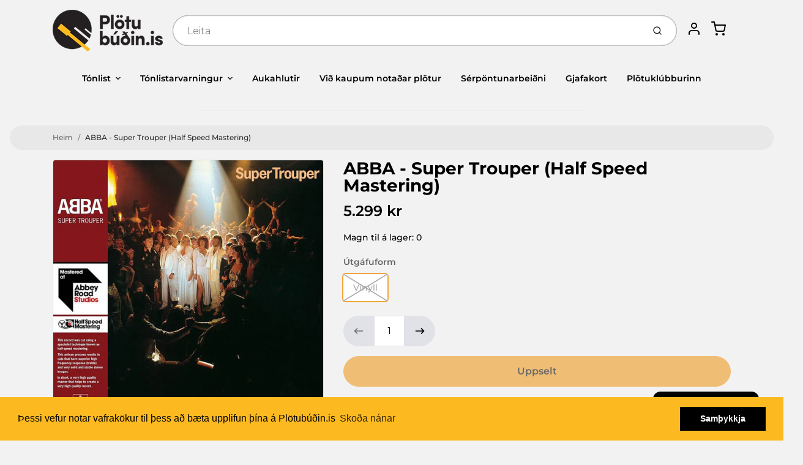

--- FILE ---
content_type: text/html; charset=utf-8
request_url: https://plotubudin.is/products/abba-super-trouper-half-speed-mastering
body_size: 46776
content:
<!doctype html>

<html class="no-js abba-super-trouper-half-speed-mastering product-template" lang="en">

  <head>

    <meta charset="utf-8">
<meta http-equiv="X-UA-Compatible" content="IE=edge,chrome=1">
<meta name="theme-color" content="#F0A73E">
<meta name="viewport" content="width=device-width,initial-scale=1"><link rel="canonical" href="https://plotubudin.is/products/abba-super-trouper-half-speed-mastering">
  <link rel="shortcut icon" href="//plotubudin.is/cdn/shop/files/favicon-32x32_32x32.png?v=1614294109" type="image/png">






<title>ABBA - Super Trouper (Half Speed Mastering) | Plötubúðin.is</title>


  <meta name="description" content="Útgáfuár: 2020 Lagalisti: ﻿Super Trouper The Winner Takes It All On And On And On Andante, Andante Me And I Happy New Year Our Last Summer The Piper Lay All Your Love On Me The Way Old Friends Do">


    <meta property="og:site_name" content="Plötubúðin.is">


  <meta property="og:type" content="product">
  <meta property="og:title" content="ABBA - Super Trouper (Half Speed Mastering)">
  <meta property="og:url" content="https://plotubudin.is/products/abba-super-trouper-half-speed-mastering">
  <meta property="og:description" content="Útgáfuár: 2020
Lagalisti:

﻿Super Trouper
The Winner Takes It All
On And On And On
Andante, Andante
Me And I
Happy New Year
Our Last Summer
The Piper
Lay All Your Love On Me
The Way Old Friends Do
">
  
    <meta property="og:image" content="http://plotubudin.is/cdn/shop/products/0602508777707_1200x630.jpg?v=1634571987">
    <meta property="og:image:secure_url" content="https://plotubudin.is/cdn/shop/products/0602508777707_1200x630.jpg?v=1634571987">
    <meta property="og:image:width" content="1200"/>
    <meta property="og:image:height" content="630"/>
  
  <meta property="og:price:amount" content="5.299">
  <meta property="og:price:currency" content="ISK">



  <meta name="twitter:card" content="summary">





  <meta name="twitter:title" content="ABBA - Super Trouper (Half Speed Mastering)">
  <meta name="twitter:description" content="Útgáfuár: 2020
Lagalisti:

﻿Super Trouper
The Winner Takes It All
On And On And On
Andante, Andante
Me And I
Happy New Year
Our Last Summer
The Piper
Lay All Your Love On Me
The Way Old Friends Do
">
  <meta name="twitter:image" content="https://plotubudin.is/cdn/shop/products/0602508777707_1200x630.jpg?v=1634571987">
  <meta name="twitter:image:width" content="1024">
  <meta name="twitter:image:height" content="1024">


<link rel="preconnect" href="https://cdn.shopify.com" crossorigin>
    <link rel="preconnect" href="https://fonts.shopify.com" crossorigin>
    <link rel="preload" as="font" href="//plotubudin.is/cdn/fonts/montserrat/montserrat_n7.3c434e22befd5c18a6b4afadb1e3d77c128c7939.woff2" type="font/woff2" crossorigin>
    <link rel="preload" as="font" href="//plotubudin.is/cdn/fonts/montserrat/montserrat_n5.07ef3781d9c78c8b93c98419da7ad4fbeebb6635.woff2" type="font/woff2" crossorigin>
    <link rel="preconnect" href="https://monorail-edge.shopifysvc.com">

    <style data-shopify>

:root {
  /* COLORS */

  --color:#000000;
  --color-mix: #616161;
  --link-color: #636363;
  --link-color-mix: #9c9c9c;
  --link-color-light: #d09090;
  --link-color-hover: #fdba20;
  --bg-color: #f2f2f2;
  --bg-color-dark: #a5a5a5;
  --bg-color-mix-1: #dadada;
  --bg-color-mix-2: #e4e4e4;
  --bg-color-mix-3: #a7a7a7;
  --bg-color-mix-4: #e8e8e8;
  --form-color: #121212;
  --bg-color-nav: #fafafa;
  --regular-price-color: #000000;
  --sale-price-color: #2d2c2c;
  --header-logo-color: #303030;
  --footer-logo-color: #000000;
  --footer-color: #636363;
  --footer-bg-color: #f2f2f2;
  --btn-color: #303030;
  --btn-bg-color: #F0A73E;
  --secondary-btn-color: #000000;
  --secondary-btn-bg-color: #e1e2e8;
  --secondary-btn-bg-color-light: #eff0f3;
  --secondary-btn-bg-hover: #c4c6d2;
  --border-color: #dadada;
  --product-grid-border-color: rgba(0,0,0,0);
  --facet-btn-bg-color: #f0f0f1;
  --facet-btn-color-bg-active: #fdba20;

  /* TYPOGRAPHY */

  --font-family: Montserrat,sans-serif;
  --font-size: 0.875rem;
  --font-weight: 500;
  --font-style: normal;
  --h16-font-family: Montserrat,sans-serif;
  --h16-font-weight: 700;
  --h16-font-style: normal;
  --announcement-font-family: Montserrat,sans-serif;
  --announcement-font-weight: 500;
  --announcement-font-style: normal;
  --logo-font-size: 2.1875rem;

  /* LAYOUT */
  --section-spacing: 4rem;


  /* SVGS */
  --nav-link-svg: url("data:image/svg+xml,%3Csvg width='8' height='6' viewBox='0 0 8 6' fill='%23000000' xmlns='http://www.w3.org/2000/svg'%3E%3Cpath d='M0.347486 0.947461C0.584267 0.71068 0.960422 0.698218 1.21187 0.910075L1.25258 0.947461L4.00003 3.69473L6.74749 0.947461C6.98427 0.71068 7.36042 0.698218 7.61187 0.910075L7.65258 0.947461C7.88936 1.18424 7.90183 1.5604 7.68997 1.81185L7.65258 1.85256L4.45258 5.05256C4.2158 5.28934 3.83965 5.3018 3.58819 5.08994L3.54749 5.05256L0.347486 1.85256C0.0975503 1.60262 0.0975503 1.1974 0.347486 0.947461Z'/%3E%3C/svg%3E");
  --nav-link-svg-hover: url("data:image/svg+xml,%3Csvg width='8' height='6' viewBox='0 0 8 6' fill='%23636363' xmlns='http://www.w3.org/2000/svg'%3E%3Cpath d='M0.347486 5.05256C0.584267 5.28934 0.960422 5.3018 1.21187 5.08994L1.25258 5.05256L4.00003 2.30529L6.74749 5.05256C6.98427 5.28934 7.36042 5.3018 7.61187 5.08994L7.65258 5.05256C7.88936 4.81578 7.90183 4.43962 7.68997 4.18817L7.65258 4.14746L4.45258 0.947461C4.2158 0.71068 3.83965 0.698218 3.58819 0.910075L3.54749 0.947461L0.347486 4.14746C0.0975503 4.3974 0.0975503 4.80262 0.347486 5.05256Z'/%3E%3C/svg%3E");
  --custom-select: #fff url("data:image/svg+xml,%3Csvg width='12' height='8' viewBox='0 0 12 8' fill='none' xmlns='http://www.w3.org/2000/svg'%3E%3Cpath fill-rule='evenodd' clip-rule='evenodd' d='M0.521412 0.92107C0.876583 0.565899 1.44082 0.547205 1.81799 0.86499L1.87906 0.92107L6.00023 5.04197L10.1214 0.92107C10.4766 0.565899 11.0408 0.547205 11.418 0.86499L11.4791 0.92107C11.8342 1.27624 11.8529 1.84047 11.5351 2.21765L11.4791 2.27872L6.67906 7.07871C6.32389 7.43389 5.75965 7.45258 5.38248 7.13479L5.32141 7.07871L0.521412 2.27872C0.146509 1.90381 0.146509 1.29597 0.521412 0.92107Z' fill='%234E4681'/%3E%3C/svg%3E") no-repeat right 1.5rem center/8px 10px;
  --chevron: url("data:image/svg+xml,%3Csvg width='16' height='10' viewBox='0 0 16 10' fill='%23000000' fill-opacity='0.75' xmlns='http://www.w3.org/2000/svg'%3E%3Cpath d='M1.15146 1.15152C1.59542 0.707556 2.30071 0.68419 2.77219 1.08142L2.84852 1.15152L7.99999 6.30265L13.1515 1.15152C13.5954 0.707556 14.3007 0.68419 14.7722 1.08142L14.8485 1.15152C15.2925 1.59549 15.3158 2.30078 14.9186 2.77225L14.8485 2.84858L8.84852 8.84858C8.40455 9.29254 7.69926 9.31591 7.22779 8.91868L7.15146 8.84858L1.15146 2.84858C0.68283 2.37995 0.68283 1.62015 1.15146 1.15152Z'/%3E%3C/svg%3E");
  --chevron-expanded: url("data:image/svg+xml,%3Csvg width='16' height='10' viewBox='0 0 16 10' fill='%23000000' fill-opacity='0.75' xmlns='http://www.w3.org/2000/svg'%3E%3Cpath d='M1.15152 8.84848C1.59549 9.29244 2.30078 9.31581 2.77225 8.91858L2.84858 8.84848L8.00005 3.69735L13.1515 8.84848C13.5955 9.29244 14.3008 9.31581 14.7723 8.91858L14.8486 8.84848C15.2925 8.40451 15.3159 7.69922 14.9187 7.22775L14.8486 7.15142L8.84858 1.15142C8.40461 0.70746 7.69932 0.684093 7.22785 1.08132L7.15152 1.15142L1.15152 7.15142C0.682892 7.62005 0.682892 8.37985 1.15152 8.84848Z'/%3E%3C/svg%3E");
  --plus: url("data:image/svg+xml,%3Csvg height='20' width='20' viewBox='0 0 20 20' fill='%23000000' xmlns='http://www.w3.org/2000/svg'%3E%3Cpath d='M 19.261719 10.757812 L 0.75 10.757812 C 0.335938 10.757812 0 10.421875 0 10.007812 C 0 9.59375 0.335938 9.253906 0.75 9.253906 L 19.261719 9.253906 C 19.675781 9.253906 20.011719 9.59375 20.011719 10.007812 C 20.011719 10.421875 19.675781 10.757812 19.261719 10.757812 Z M 19.261719 10.757812'/%3E%3Cpath d='M 10.007812 20.011719 C 9.59375 20.011719 9.253906 19.675781 9.253906 19.261719 L 9.253906 0.75 C 9.253906 0.335938 9.59375 0 10.007812 0 C 10.421875 0 10.757812 0.335938 10.757812 0.75 L 10.757812 19.261719 C 10.757812 19.675781 10.421875 20.011719 10.007812 20.011719 Z M 10.007812 20.011719'/%3E%3C/svg%3E");
  --plus-expanded: url("data:image/svg+xml,%3Csvg height='20' width='20' viewBox='0 0 20 20' fill='%23000000' xmlns='http://www.w3.org/2000/svg'%3E%3Cpath d='M 19.261719 10.757812 L 0.75 10.757812 C 0.335938 10.757812 0 10.421875 0 10.007812 C 0 9.59375 0.335938 9.253906 0.75 9.253906 L 19.261719 9.253906 C 19.675781 9.253906 20.011719 9.59375 20.011719 10.007812 C 20.011719 10.421875 19.675781 10.757812 19.261719 10.757812 Z M 19.261719 10.757812'/%3E%3C/svg%3E");

  /* specific colors for Shop Pay Installments Banner */
    --color-body-text: #000000;
    --color-body: #f2f2f2;
    --color-bg: #f2f2f2;
    /* End Shop Pay Installment Banner */
}
</style>

    <style>*,::after,::before{box-sizing:border-box}html{line-height:1.15;overflow-y:scroll}body{margin:0;border:0}body,html{background-color:var(--body-bg)}body{font-family:var(--font-family);font-weight:var(--font-weight);color:var(--body-color);border-color:var(--border-color);border-style:solid;line-height:1.5rem}ul{list-style:none;margin:0}h1,h2{margin:0}a{text-decoration:none}.sr-only{position:absolute;width:1px;height:1px;padding:0;margin:-1px;overflow:hidden;clip:rect(0,0,0,0);white-space:nowrap;border:0}.spinner{display:flex;justify-content:center;align-items:center;position:fixed;top:0;right:0;bottom:0;left:0;z-index:1100;pointer-events:none;background-color:var(--bg-color);transition-property:visibility,opacity;transition-delay:0.4s;transition-duration:1s;transition-timing-function:ease-in-out}.spinner .dot-1,.spinner .dot-2,.spinner .dot-3{width:.75rem;height:.75rem;margin:.25rem;border-radius:50%;background-color:var(--link-color);animation:bounce 1.4s infinite ease-in-out both}.spinner .dot-1{animation-delay:-0.32s}.spinner .dot-2{animation-delay:-0.16s}.spinner.hidden{opacity:0}.spinner.loaded{z-index:-1}@keyframes bounce{0%,100%,80%{opacity:0;transform:scale(0)}40%{opacity:1;transform:scale(1)}}button,input,optgroup,select,textarea{font-family:inherit;font-size:100%;line-height:1.15}.tw-container{max-width:1536px}.tw-block{display:block}.tw-flex{display:flex}.tw-justify-center{justify-content:center}.tw-items-start{align-items:flex-start}.tw-text-base{font-size:1rem;line-height:1.5rem}.tw-text-lg{font-size:1.125rem;line-height:1.75rem}.tw-text-xl{font-size:1.25rem;line-height:1.75rem}.tw-mx-auto{margin-left:auto;margin-right:auto}.tw-text-center{text-align:center}.tw-p-1{padding:.25rem}.tw-p-2{padding:.5rem}.tw-py-2{padding-top:.5rem;padding-bottom:.5rem}.tw-px-0{padding-left:0;padding-right:0}.tw-px-4{padding-left:1rem;padding-right:1rem}.tw-px-8{padding-left:2rem;padding-right:2rem}.tw-flex-grow{flex-grow:1}.tw-z-10{z-index:10}.tw-right-0{right:0}.tw-right-2{right:.5rem}.tw-absolute{position:absolute}.tw-border-0{border-width:0}.tw-bg-transparent{background-color:transparent}.py-3{padding-top:1rem;padding-bottom:1rem}.pt-0{padding-top:0}.pb-3{padding-bottom:1rem}@media (min-width:1024px){.pb-lg-0{padding-bottom:0}.pb-lg-1{padding-bottom:.25rem}}@media (min-width:768px){.md\:tw-py-1{padding-top:.25rem;padding-bottom:.25rem}.md\:tw-p-2{padding:.5rem}.md\:tw-right-12{right:3rem}.md\:tw-items-center{align-items:center}}.container{width:100%;padding-right:1rem;padding-left:1rem;margin-right:auto;margin-left:auto}@media (min-width:640px){.container{max-width:640px}}@media (min-width:768px){.container{max-width:768px}}@media (min-width:1024px){.container{max-width:1024px}}@media (min-width:1280px){.container{max-width:1140px}}.d-flex{display:flex}.d-inline-flex{display:inline-flex}.align-items-center{align-items:center}.justify-content-between{justify-content:space-between}.justify-content-center{justify-content:center}.justify-content-end{justify-content:flex-end}.logo{font-family:var(--h16-font-family);font-size:var(--logo-font-size);font-weight:var(--h16-font-weight);font-style:var(--h16-font-style)}@media (max-width:768px){.logo{font-size:1.625rem}.logo img{width:100%}}.logo>a{color:var(--header-logo-color)}.h1{line-height:1}.w-100{width:100%}.mb-0{margin-bottom:0}.px-0{padding-right:0;padding-left:0}.ml-2{margin-left:.5rem}.mr-2{margin-right:.5rem}.mr-3{margin-right:1rem}.mt-3{margin-top:1rem}.mt-4{margin-top:1.5rem}.d-block{display:block}.d-inline-block{display:inline-block}.position-relative{position:relative}.search .input-group{box-shadow:inset 0 0 2px var(--color)}.search .btn{color:var(--color)}.search .btn .icon{margin-left:.5rem;color:currentColor!important}.rounded-pill{border-radius:50rem}.bg-white{background-color:#fff}.form-control{display:block;width:100%;height:calc(1.5em + 1.625rem);padding:.75rem 1.5rem}.form-control::placeholder{opacity:.5;color:inherit}.input-group{position:relative;display:flex;flex-wrap:wrap;align-items:stretch;width:100%}.input-group>.form-control{position:relative;flex:1 1 auto;width:1%;min-width:0;margin-bottom:0}.input-group-append{margin-left:-.0625rem;display:flex}.input-group>.input-group-append>.btn{border-top-left-radius:0;border-bottom-left-radius:0;position:relative;z-index:2}.lh-0{line-height:0}.lh-1{line-height:1}.text-center{text-align:center}@media (min-width:768px){.text-md-center{text-align:center}}@media (min-width:768px){.col-md-4{flex:0 0 33.33333%;max-width:33.33333%;width:100%}}.btn{display:inline-block;font-weight:400;text-align:center;vertical-align:middle;background-color:transparent;border:.0625rem solid transparent;padding:.75rem 1.5rem;font-size:1rem;line-height:1.5;border-radius:.25rem}.tw-btn{text-align:center;vertical-align:middle;padding:.75rem 1.5rem;display:inline-block;font-weight:400;font-size:1rem;line-height:1.5rem;border-color:transparent;border-width:1px;border-radius:.25rem}.tw-btn-primary,.btn-primary{background-color:var(--btn-bg-color);border-color:var(--btn-bg-color);color:var(--btn-color)}.btn-menu .icon{width:2rem;height:2rem}.btn .icon{width:1rem;height:1rem;color:currentColor}.shopify-section-header .icon{color:var(--secondary-btn-color)}img,svg{display:block;vertical-align:middle}img{max-width:100%;height:auto}.d-none{display:none}.tw-hidden{display:none}@media (min-width:1024px){.d-lg-none{display:none}.d-lg-block{display:block}.ml-lg-2{margin-left:.5rem}.mr-lg-3{margin-right:1rem}.lg\:tw-mx-auto{margin-left:auto;margin-right:auto}.w-lg-auto{width:auto}}.border-0{border:0}.bg-transparent{background-color:transparent}.p-0{padding:0}.p-2{padding:.5rem}.tw-pl-3{padding-left:.75rem}.nav{display:flex;padding-left:0;margin-bottom:0;list-style:none}.main-nav .has-dropdown .nav-link.level-1{padding-right:calc(1.5rem + 8px);background-image:var(--nav-link-svg);background-position:calc(100% - 1rem) 50%;background-repeat:no-repeat}.font-600{font-weight:600}.nav-link{display:block;padding:1rem;color:var(--color);line-height:24px}.tw-flex-nowrap{flex-wrap:nowrap}p{margin:0}.main-content{opacity:0}.main-content .shopify-section{display:none}.critical-hidden{display:none}</style>


    <style>
      @font-face {
  font-family: Montserrat;
  font-weight: 700;
  font-style: normal;
  font-display: swap;
  src: url("//plotubudin.is/cdn/fonts/montserrat/montserrat_n7.3c434e22befd5c18a6b4afadb1e3d77c128c7939.woff2") format("woff2"),
       url("//plotubudin.is/cdn/fonts/montserrat/montserrat_n7.5d9fa6e2cae713c8fb539a9876489d86207fe957.woff") format("woff");
}

      @font-face {
  font-family: Montserrat;
  font-weight: 500;
  font-style: normal;
  font-display: swap;
  src: url("//plotubudin.is/cdn/fonts/montserrat/montserrat_n5.07ef3781d9c78c8b93c98419da7ad4fbeebb6635.woff2") format("woff2"),
       url("//plotubudin.is/cdn/fonts/montserrat/montserrat_n5.adf9b4bd8b0e4f55a0b203cdd84512667e0d5e4d.woff") format("woff");
}

      @font-face {
  font-family: Montserrat;
  font-weight: 700;
  font-style: normal;
  font-display: swap;
  src: url("//plotubudin.is/cdn/fonts/montserrat/montserrat_n7.3c434e22befd5c18a6b4afadb1e3d77c128c7939.woff2") format("woff2"),
       url("//plotubudin.is/cdn/fonts/montserrat/montserrat_n7.5d9fa6e2cae713c8fb539a9876489d86207fe957.woff") format("woff");
}

      @font-face {
  font-family: Montserrat;
  font-weight: 700;
  font-style: normal;
  font-display: swap;
  src: url("//plotubudin.is/cdn/fonts/montserrat/montserrat_n7.3c434e22befd5c18a6b4afadb1e3d77c128c7939.woff2") format("woff2"),
       url("//plotubudin.is/cdn/fonts/montserrat/montserrat_n7.5d9fa6e2cae713c8fb539a9876489d86207fe957.woff") format("woff");
}

      @font-face {
  font-family: Montserrat;
  font-weight: 500;
  font-style: italic;
  font-display: swap;
  src: url("//plotubudin.is/cdn/fonts/montserrat/montserrat_i5.d3a783eb0cc26f2fda1e99d1dfec3ebaea1dc164.woff2") format("woff2"),
       url("//plotubudin.is/cdn/fonts/montserrat/montserrat_i5.76d414ea3d56bb79ef992a9c62dce2e9063bc062.woff") format("woff");
}

      
      @font-face {
  font-family: Montserrat;
  font-weight: 500;
  font-style: normal;
  font-display: swap;
  src: url("//plotubudin.is/cdn/fonts/montserrat/montserrat_n5.07ef3781d9c78c8b93c98419da7ad4fbeebb6635.woff2") format("woff2"),
       url("//plotubudin.is/cdn/fonts/montserrat/montserrat_n5.adf9b4bd8b0e4f55a0b203cdd84512667e0d5e4d.woff") format("woff");
}

    </style>

    <link rel="stylesheet" href="//plotubudin.is/cdn/shop/t/32/assets/fonts.css?v=127692657599885144961762809571" type="text/css" media="print" onload="this.media='all'">
    
    <link rel="stylesheet" href="//plotubudin.is/cdn/shop/t/32/assets/theme-vendor.css?v=97739253642662195171761263053" type="text/css" media="print" onload="this.media='all'">
    <link rel="stylesheet" href="//plotubudin.is/cdn/shop/t/32/assets/theme-custom.css?v=71127866105512737081761262739" type="text/css" media="print" onload="this.media='all'">

    <noscript>
      <link rel="stylesheet" href="//plotubudin.is/cdn/shop/t/32/assets/fonts.css?v=127692657599885144961762809571" type="text/css" media="all">
      <link rel="stylesheet" href="//plotubudin.is/cdn/shop/t/32/assets/theme-vendor.css?v=97739253642662195171761263053" type="text/css" media="all">
    </noscript>

    
<script>
  window.Avatar = {
    theme: {
      version: "1.2.2",
      givenName: "Avatar - Plötuklúbburinn - Product Template Test",
      id: 155254391042,
      current: {
        pageType: "product",
        template: "product",
        templateSuffix: null,
        templateFull: "product",
        product: {"id":7099369128090,"title":"ABBA - Super Trouper (Half Speed Mastering)","handle":"abba-super-trouper-half-speed-mastering","description":"\u003cp\u003e\u003cstrong\u003eÚtgáfuár: \u003c\/strong\u003e2020\u003c\/p\u003e\n\u003cp\u003e\u003cstrong\u003eLagalisti:\u003c\/strong\u003e\u003c\/p\u003e\n\u003col\u003e\n\u003cli\u003e﻿Super Trouper\u003c\/li\u003e\n\u003cli\u003eThe Winner Takes It All\u003c\/li\u003e\n\u003cli\u003eOn And On And On\u003c\/li\u003e\n\u003cli\u003eAndante, Andante\u003c\/li\u003e\n\u003cli\u003eMe And I\u003c\/li\u003e\n\u003cli\u003eHappy New Year\u003c\/li\u003e\n\u003cli\u003eOur Last Summer\u003c\/li\u003e\n\u003cli\u003eThe Piper\u003c\/li\u003e\n\u003cli\u003eLay All Your Love On Me\u003c\/li\u003e\n\u003cli\u003eThe Way Old Friends Do\u003c\/li\u003e\n\u003c\/ol\u003e","published_at":"2021-10-19T11:07:13+00:00","created_at":"2021-10-18T15:46:25+00:00","vendor":"Plötubúðin.is","type":"","tags":["alda19okt","artist:ABBA","audiophile","Erlend tónlist","genre:Popp","Útgáfuform:Vínyll","Útgáfuár:2020"],"price":529900,"price_min":529900,"price_max":529900,"available":false,"price_varies":false,"compare_at_price":null,"compare_at_price_min":0,"compare_at_price_max":0,"compare_at_price_varies":false,"variants":[{"id":41119051153562,"title":"Vínyll","option1":"Vínyll","option2":null,"option3":null,"sku":"0877770","requires_shipping":true,"taxable":true,"featured_image":null,"available":false,"name":"ABBA - Super Trouper (Half Speed Mastering) - Vínyll","public_title":"Vínyll","options":["Vínyll"],"price":529900,"weight":0,"compare_at_price":null,"inventory_management":"shopify","barcode":"602508777707","requires_selling_plan":false,"selling_plan_allocations":[]}],"images":["\/\/plotubudin.is\/cdn\/shop\/products\/0602508777707.jpg?v=1634571987"],"featured_image":"\/\/plotubudin.is\/cdn\/shop\/products\/0602508777707.jpg?v=1634571987","options":["Útgáfuform"],"media":[{"alt":null,"id":24376886296730,"position":1,"preview_image":{"aspect_ratio":1.0,"height":600,"width":600,"src":"\/\/plotubudin.is\/cdn\/shop\/products\/0602508777707.jpg?v=1634571987"},"aspect_ratio":1.0,"height":600,"media_type":"image","src":"\/\/plotubudin.is\/cdn\/shop\/products\/0602508777707.jpg?v=1634571987","width":600}],"requires_selling_plan":false,"selling_plan_groups":[],"content":"\u003cp\u003e\u003cstrong\u003eÚtgáfuár: \u003c\/strong\u003e2020\u003c\/p\u003e\n\u003cp\u003e\u003cstrong\u003eLagalisti:\u003c\/strong\u003e\u003c\/p\u003e\n\u003col\u003e\n\u003cli\u003e﻿Super Trouper\u003c\/li\u003e\n\u003cli\u003eThe Winner Takes It All\u003c\/li\u003e\n\u003cli\u003eOn And On And On\u003c\/li\u003e\n\u003cli\u003eAndante, Andante\u003c\/li\u003e\n\u003cli\u003eMe And I\u003c\/li\u003e\n\u003cli\u003eHappy New Year\u003c\/li\u003e\n\u003cli\u003eOur Last Summer\u003c\/li\u003e\n\u003cli\u003eThe Piper\u003c\/li\u003e\n\u003cli\u003eLay All Your Love On Me\u003c\/li\u003e\n\u003cli\u003eThe Way Old Friends Do\u003c\/li\u003e\n\u003c\/ol\u003e"},
        variant: {"id":41119051153562,"title":"Vínyll","option1":"Vínyll","option2":null,"option3":null,"sku":"0877770","requires_shipping":true,"taxable":true,"featured_image":null,"available":false,"name":"ABBA - Super Trouper (Half Speed Mastering) - Vínyll","public_title":"Vínyll","options":["Vínyll"],"price":529900,"weight":0,"compare_at_price":null,"inventory_management":"shopify","barcode":"602508777707","requires_selling_plan":false,"selling_plan_allocations":[]},
        collection: null,
        cart: {"note":null,"attributes":{},"original_total_price":0,"total_price":0,"total_discount":0,"total_weight":0.0,"item_count":0,"items":[],"requires_shipping":false,"currency":"ISK","items_subtotal_price":0,"cart_level_discount_applications":[],"checkout_charge_amount":0},
        locale: "en"
      },
      settings: {
        search: {
          enabled: true,
          showCollections: false,
          showArticles: false,
          showPages: false,
          showUnavailableProducts: "show",
          searchType: false,
          searchVendor: true,
          searchTag: true,
          searchSku: true,
          searchVariantTitle: false,
          searchBarcode: true,
          searchDescriptions: true,
          searchAuthor: false,
          limit: 5,
        },
        cart: {
          continueShopping: '',
          showRecsOnEmptyCart: null,
        },
        breakpoints: {
          medium: 768,
        },
        mediaQuery: {
          mediumUp: 'screen and (min-width: 768px)',
          small: 'screen and (max-width: 767px)',
        },
      },
      i18n: {
        addToCart: "Setja í körfu",
        soldOut: "Uppselt",
        unavailable: "Ekki fáanleg",
        regularPrice: "Verð",
        salePrice: "Afsláttarverð",
        sale: "Afsláttur",
        unitPrice: "Einingarverð",
        unitPriceSeparator: "stk",
        item: "vara",
        items: "vörur",
        empty: "Karfan þín er tóm",
        continue: "Halda áfram að versla",
        search: {
          fromLowestPrice: "frá [price]",
          placeholders: {
            products: "Vörur",
            collections: "Vöruflokkar",
            pages: "Síður",
            articles: "Greinar",
          },
          results: {
            show: "Sýni allar vörur fyrir",
            none: "Engar niðurstöður fyrir"
          }
        },
        cart: {
          item: "vara",
          items: "vörur",
        }
      },
      keyboardKeys: {
        TAB: 9,
        ENTER: 13,
        ESCAPE: 27,
        LEFTARROW: 37,
        RIGHTARROW: 39
      }
    },
    shop: {
      root: "\/",
      moneyFormat: "{{ amount_no_decimals_with_comma_separator }} kr"
    },
    icons: {
      collection: "\/\/plotubudin.is\/cdn\/shop\/t\/32\/assets\/icon-collection_120x.png?v=40871835775874781771761262739",
      product: "\/\/plotubudin.is\/cdn\/shop\/t\/32\/assets\/icon-product_120x.png?v=18270121676411456051761262739",
      page: "\/\/plotubudin.is\/cdn\/shop\/t\/32\/assets\/icon-page_120x.png?v=11837369901128010581761262739",
      article: "\/\/plotubudin.is\/cdn\/shop\/t\/32\/assets\/icon-article_120x.png?v=167074133747219596591761262739"
    },
    skup: {
      sliderCart: "page",
      exitModal: false,
    }
  };

  document.documentElement.className = document.documentElement.className.replace('no-js', 'js');
</script>


    
 <link type="text/css" href="//plotubudin.is/cdn/shop/t/32/assets/vendors@layout.theme.css?v=118558147259443829761761262739" rel="stylesheet" media="print" onload="this.media='all'">
<noscript><link type="text/css" href="//plotubudin.is/cdn/shop/t/32/assets/vendors@layout.theme.css?v=118558147259443829761761262739" rel="stylesheet"></noscript><link type="text/css" href="//plotubudin.is/cdn/shop/t/32/assets/layout.theme.css?v=149385284068059421401761262739" rel="stylesheet" media="print" onload="this.media='all'">
<noscript><link type="text/css" href="//plotubudin.is/cdn/shop/t/32/assets/layout.theme.css?v=149385284068059421401761262739" rel="stylesheet"></noscript>

<script type="text/javascript" src="//plotubudin.is/cdn/shop/t/32/assets/vendors@layout.theme.js?v=7126988160722128791761262739" defer="defer"></script><script type="text/javascript" src="//plotubudin.is/cdn/shop/t/32/assets/layout.theme.js?v=169259893463126728471761262739" defer="defer"></script><link rel="prefetch" href="//plotubudin.is/cdn/shop/t/32/assets/template.cart.js?v=139789656711440052101761262739" as="script"><link rel="prefetch" href="//plotubudin.is/cdn/shop/t/32/assets/template.collection.js?v=91872060338043263431761262739" as="script"><script type="text/javascript" src="//plotubudin.is/cdn/shop/t/32/assets/template.product.js?v=43259738754598913601761262739" defer="defer"></script><link rel="prefetch" href="//plotubudin.is/cdn/shop/t/32/assets/template.addresses.js?v=11317890664009780471761262739" as="script"><link rel="prefetch" href="//plotubudin.is/cdn/shop/t/32/assets/template.login.js?v=1601086889991679861761262739" as="script">

    <script src="//plotubudin.is/cdn/shop/t/32/assets/theme-custom.js?v=66230615287471907451761262739" defer></script>
    <script type="text/javascript">
   if (window.MSInputMethodContext && document.documentMode) {
     var scripts = document.getElementsByTagName('script')[0];
     var polyfill = document.createElement("script");
     polyfill.defer = true;
     polyfill.src = "//plotubudin.is/cdn/shop/t/32/assets/ie11CustomProperties.min.js?v=146208399201472936201761262739";
     scripts.parentNode.insertBefore(polyfill, scripts);
   }
</script>


    <script>window.performance && window.performance.mark && window.performance.mark('shopify.content_for_header.start');</script><meta name="facebook-domain-verification" content="kr0inkykfzhws4psifyprjkky07uqe">
<meta name="google-site-verification" content="y8b88olO4N1E-p6SgNTtKXPs60-NEwRWFA2XB_ssQ0U">
<meta id="shopify-digital-wallet" name="shopify-digital-wallet" content="/28481749051/digital_wallets/dialog">
<link rel="alternate" type="application/json+oembed" href="https://plotubudin.is/products/abba-super-trouper-half-speed-mastering.oembed">
<script async="async" src="/checkouts/internal/preloads.js?locale=en-IS"></script>
<script id="shopify-features" type="application/json">{"accessToken":"3d3d556afcff851760e935a4929750a0","betas":["rich-media-storefront-analytics"],"domain":"plotubudin.is","predictiveSearch":true,"shopId":28481749051,"locale":"en"}</script>
<script>var Shopify = Shopify || {};
Shopify.shop = "plotubudin-is.myshopify.com";
Shopify.locale = "en";
Shopify.currency = {"active":"ISK","rate":"1.0"};
Shopify.country = "IS";
Shopify.theme = {"name":"Avatar - Plötuklúbburinn - Product Template Test","id":155254391042,"schema_name":"Avatar","schema_version":"2.0.2","theme_store_id":909,"role":"main"};
Shopify.theme.handle = "null";
Shopify.theme.style = {"id":null,"handle":null};
Shopify.cdnHost = "plotubudin.is/cdn";
Shopify.routes = Shopify.routes || {};
Shopify.routes.root = "/";</script>
<script type="module">!function(o){(o.Shopify=o.Shopify||{}).modules=!0}(window);</script>
<script>!function(o){function n(){var o=[];function n(){o.push(Array.prototype.slice.apply(arguments))}return n.q=o,n}var t=o.Shopify=o.Shopify||{};t.loadFeatures=n(),t.autoloadFeatures=n()}(window);</script>
<script id="shop-js-analytics" type="application/json">{"pageType":"product"}</script>
<script defer="defer" async type="module" src="//plotubudin.is/cdn/shopifycloud/shop-js/modules/v2/client.init-shop-cart-sync_BdyHc3Nr.en.esm.js"></script>
<script defer="defer" async type="module" src="//plotubudin.is/cdn/shopifycloud/shop-js/modules/v2/chunk.common_Daul8nwZ.esm.js"></script>
<script type="module">
  await import("//plotubudin.is/cdn/shopifycloud/shop-js/modules/v2/client.init-shop-cart-sync_BdyHc3Nr.en.esm.js");
await import("//plotubudin.is/cdn/shopifycloud/shop-js/modules/v2/chunk.common_Daul8nwZ.esm.js");

  window.Shopify.SignInWithShop?.initShopCartSync?.({"fedCMEnabled":true,"windoidEnabled":true});

</script>
<script>(function() {
  var isLoaded = false;
  function asyncLoad() {
    if (isLoaded) return;
    isLoaded = true;
    var urls = ["https:\/\/chimpstatic.com\/mcjs-connected\/js\/users\/2f97f22f84142c57a35d6becb\/bc4000c1f09fb65df790973f7.js?shop=plotubudin-is.myshopify.com","https:\/\/assets.smartwishlist.webmarked.net\/static\/v6\/smartwishlist.js?shop=plotubudin-is.myshopify.com","\/\/cdn.shopify.com\/s\/files\/1\/0257\/0108\/9360\/t\/85\/assets\/usf-license.js?shop=plotubudin-is.myshopify.com","https:\/\/cdn.shopify.com\/s\/files\/1\/0284\/8174\/9051\/t\/20\/assets\/booster_eu_cookie_28481749051.js?v=1656621485\u0026shop=plotubudin-is.myshopify.com","\/\/backinstock.useamp.com\/widget\/23496_1767155061.js?category=bis\u0026v=6\u0026shop=plotubudin-is.myshopify.com"];
    for (var i = 0; i < urls.length; i++) {
      var s = document.createElement('script');
      s.type = 'text/javascript';
      s.async = true;
      s.src = urls[i];
      var x = document.getElementsByTagName('script')[0];
      x.parentNode.insertBefore(s, x);
    }
  };
  if(window.attachEvent) {
    window.attachEvent('onload', asyncLoad);
  } else {
    window.addEventListener('load', asyncLoad, false);
  }
})();</script>
<script id="__st">var __st={"a":28481749051,"offset":0,"reqid":"2acb2c34-3f31-4e46-bdee-3c8bca0935cb-1768990012","pageurl":"plotubudin.is\/products\/abba-super-trouper-half-speed-mastering","u":"a002c8f9ae86","p":"product","rtyp":"product","rid":7099369128090};</script>
<script>window.ShopifyPaypalV4VisibilityTracking = true;</script>
<script id="captcha-bootstrap">!function(){'use strict';const t='contact',e='account',n='new_comment',o=[[t,t],['blogs',n],['comments',n],[t,'customer']],c=[[e,'customer_login'],[e,'guest_login'],[e,'recover_customer_password'],[e,'create_customer']],r=t=>t.map((([t,e])=>`form[action*='/${t}']:not([data-nocaptcha='true']) input[name='form_type'][value='${e}']`)).join(','),a=t=>()=>t?[...document.querySelectorAll(t)].map((t=>t.form)):[];function s(){const t=[...o],e=r(t);return a(e)}const i='password',u='form_key',d=['recaptcha-v3-token','g-recaptcha-response','h-captcha-response',i],f=()=>{try{return window.sessionStorage}catch{return}},m='__shopify_v',_=t=>t.elements[u];function p(t,e,n=!1){try{const o=window.sessionStorage,c=JSON.parse(o.getItem(e)),{data:r}=function(t){const{data:e,action:n}=t;return t[m]||n?{data:e,action:n}:{data:t,action:n}}(c);for(const[e,n]of Object.entries(r))t.elements[e]&&(t.elements[e].value=n);n&&o.removeItem(e)}catch(o){console.error('form repopulation failed',{error:o})}}const l='form_type',E='cptcha';function T(t){t.dataset[E]=!0}const w=window,h=w.document,L='Shopify',v='ce_forms',y='captcha';let A=!1;((t,e)=>{const n=(g='f06e6c50-85a8-45c8-87d0-21a2b65856fe',I='https://cdn.shopify.com/shopifycloud/storefront-forms-hcaptcha/ce_storefront_forms_captcha_hcaptcha.v1.5.2.iife.js',D={infoText:'Protected by hCaptcha',privacyText:'Privacy',termsText:'Terms'},(t,e,n)=>{const o=w[L][v],c=o.bindForm;if(c)return c(t,g,e,D).then(n);var r;o.q.push([[t,g,e,D],n]),r=I,A||(h.body.append(Object.assign(h.createElement('script'),{id:'captcha-provider',async:!0,src:r})),A=!0)});var g,I,D;w[L]=w[L]||{},w[L][v]=w[L][v]||{},w[L][v].q=[],w[L][y]=w[L][y]||{},w[L][y].protect=function(t,e){n(t,void 0,e),T(t)},Object.freeze(w[L][y]),function(t,e,n,w,h,L){const[v,y,A,g]=function(t,e,n){const i=e?o:[],u=t?c:[],d=[...i,...u],f=r(d),m=r(i),_=r(d.filter((([t,e])=>n.includes(e))));return[a(f),a(m),a(_),s()]}(w,h,L),I=t=>{const e=t.target;return e instanceof HTMLFormElement?e:e&&e.form},D=t=>v().includes(t);t.addEventListener('submit',(t=>{const e=I(t);if(!e)return;const n=D(e)&&!e.dataset.hcaptchaBound&&!e.dataset.recaptchaBound,o=_(e),c=g().includes(e)&&(!o||!o.value);(n||c)&&t.preventDefault(),c&&!n&&(function(t){try{if(!f())return;!function(t){const e=f();if(!e)return;const n=_(t);if(!n)return;const o=n.value;o&&e.removeItem(o)}(t);const e=Array.from(Array(32),(()=>Math.random().toString(36)[2])).join('');!function(t,e){_(t)||t.append(Object.assign(document.createElement('input'),{type:'hidden',name:u})),t.elements[u].value=e}(t,e),function(t,e){const n=f();if(!n)return;const o=[...t.querySelectorAll(`input[type='${i}']`)].map((({name:t})=>t)),c=[...d,...o],r={};for(const[a,s]of new FormData(t).entries())c.includes(a)||(r[a]=s);n.setItem(e,JSON.stringify({[m]:1,action:t.action,data:r}))}(t,e)}catch(e){console.error('failed to persist form',e)}}(e),e.submit())}));const S=(t,e)=>{t&&!t.dataset[E]&&(n(t,e.some((e=>e===t))),T(t))};for(const o of['focusin','change'])t.addEventListener(o,(t=>{const e=I(t);D(e)&&S(e,y())}));const B=e.get('form_key'),M=e.get(l),P=B&&M;t.addEventListener('DOMContentLoaded',(()=>{const t=y();if(P)for(const e of t)e.elements[l].value===M&&p(e,B);[...new Set([...A(),...v().filter((t=>'true'===t.dataset.shopifyCaptcha))])].forEach((e=>S(e,t)))}))}(h,new URLSearchParams(w.location.search),n,t,e,['guest_login'])})(!0,!0)}();</script>
<script integrity="sha256-4kQ18oKyAcykRKYeNunJcIwy7WH5gtpwJnB7kiuLZ1E=" data-source-attribution="shopify.loadfeatures" defer="defer" src="//plotubudin.is/cdn/shopifycloud/storefront/assets/storefront/load_feature-a0a9edcb.js" crossorigin="anonymous"></script>
<script data-source-attribution="shopify.dynamic_checkout.dynamic.init">var Shopify=Shopify||{};Shopify.PaymentButton=Shopify.PaymentButton||{isStorefrontPortableWallets:!0,init:function(){window.Shopify.PaymentButton.init=function(){};var t=document.createElement("script");t.src="https://plotubudin.is/cdn/shopifycloud/portable-wallets/latest/portable-wallets.en.js",t.type="module",document.head.appendChild(t)}};
</script>
<script data-source-attribution="shopify.dynamic_checkout.buyer_consent">
  function portableWalletsHideBuyerConsent(e){var t=document.getElementById("shopify-buyer-consent"),n=document.getElementById("shopify-subscription-policy-button");t&&n&&(t.classList.add("hidden"),t.setAttribute("aria-hidden","true"),n.removeEventListener("click",e))}function portableWalletsShowBuyerConsent(e){var t=document.getElementById("shopify-buyer-consent"),n=document.getElementById("shopify-subscription-policy-button");t&&n&&(t.classList.remove("hidden"),t.removeAttribute("aria-hidden"),n.addEventListener("click",e))}window.Shopify?.PaymentButton&&(window.Shopify.PaymentButton.hideBuyerConsent=portableWalletsHideBuyerConsent,window.Shopify.PaymentButton.showBuyerConsent=portableWalletsShowBuyerConsent);
</script>
<script data-source-attribution="shopify.dynamic_checkout.cart.bootstrap">document.addEventListener("DOMContentLoaded",(function(){function t(){return document.querySelector("shopify-accelerated-checkout-cart, shopify-accelerated-checkout")}if(t())Shopify.PaymentButton.init();else{new MutationObserver((function(e,n){t()&&(Shopify.PaymentButton.init(),n.disconnect())})).observe(document.body,{childList:!0,subtree:!0})}}));
</script>
<script id="sections-script" data-sections="product-recommendations" defer="defer" src="//plotubudin.is/cdn/shop/t/32/compiled_assets/scripts.js?v=27351"></script>
<script>window.performance && window.performance.mark && window.performance.mark('shopify.content_for_header.end');</script>
  
<script>window._usfTheme={
    id:155254391042,
    name:"Avatar",
    version:"2.0.2",
    vendor:"Skup",
    applied:1,
    assetUrl:"//plotubudin.is/cdn/shop/t/32/assets/usf-boot.js?v=179266114917188791761767204076"
};
window._usfCustomerTags = null;
window._usfCollectionId = null;
window._usfCollectionDefaultSort = null;
window._usfLocale = "en";
window._usfRootUrl = "\/";
window.usf = {
  settings: {"online":1,"version":"1.0.2.4112","shop":"plotubudin-is.myshopify.com","siteId":"d39142e3-5b56-4f2f-b95f-e36965ebdb62","resUrl":"//cdn.shopify.com/s/files/1/0257/0108/9360/t/85/assets/","analyticsApiUrl":"https://svc-2-analytics-usf.hotyon.com/set","searchSvcUrl":"https://svc-2-usf.hotyon.com/","enabledPlugins":[],"showGotoTop":1,"mobileBreakpoint":767,"decimals":0,"decimalDisplay":",","thousandSeparator":".","currency":"ISK","priceLongFormat":"{0} kr","priceFormat":"{0} kr","plugins":{},"revision":86784769,"filters":{"filtersHorzStyle":"default","filtersHorzPosition":"left","filtersMobileStyle":"default"},"instantSearch":{"online":1,"searchBoxSelector":"input[name=q]","numOfSuggestions":6,"numOfProductMatches":6,"numOfCollections":4,"numOfPages":4,"layout":"two-columns","productDisplayType":"list","productColumnPosition":"left","productsPerRow":2,"showPopularProducts":1,"numOfPopularProducts":6,"numOfRecentSearches":5},"search":{"online":1,"sortFields":["title","-title","date","-date","price","-price","bestselling"],"searchResultsUrl":"/pages/search-results-1","more":"infinite","itemsPerPage":40,"imageSizeType":"fixed","imageSize":"600,350","showSearchInputOnSearchPage":1,"showAltImage":1,"showSale":1,"showSoldOut":1,"canChangeUrl":1},"collections":{"online":1,"collectionsPageUrl":"/pages/collections"},"filterNavigation":{"showFilterArea":1,"showSingle":1},"translation_en":{"search":"Leita","latestSearches":"Síðustu leitir","popularSearches":"Vinsælar leitir","viewAllResultsFor":"sjá allar niðurstöður fyrir <span class=\"usf-highlight\">{0}</span>","viewAllResults":"sjá allar niðurstöður","noMatchesFoundFor":"Engar niðurstöður fyrir \"<b>{0}</b>\". Prufaðu aftur eða breyttu leitarskylirðum.","productSearchResultWithTermSummary":"<b>{0}</b> niðurstöður fyrir '<b>{1}</b>'","productSearchResultSummary":"<b>{0}</b> vörur","productSearchNoResults":"<h2>Engar niðurstöður fyrir '<b>{0}</b>'.</h2><p>Ekki gefast upp – athugaðu síurnar, stafsetningu eða prufaðu önnur leitarskylirði.</p>","productSearchNoResultsEmptyTerm":"<h2>Engar niðurstöður fundust.</h2><p>Ekki gefast upp – athugaðu síurnar, stafsetningu eða prufaðu önnur leitarskylirði.</p>","clearAll":"Hreinsa allt","clear":"Hreinsa","clearAllFilters":"Hreinsa allar síur","clearFiltersBy":"Hreinsa allar síur {0}","filterBy":"Sía eftir {0}","sort":"Raða","sortBy_r":"Uppröðun","sortBy_title":"Titill: A-Z","sortBy_-title":"Titill: Z-A","sortBy_date":"Elstu vörur efst","sortBy_-date":"Nýjustu vörur efst","sortBy_price":"Verð: Ódýrast efst","sortBy_-price":"Verð: Dýrast efst","sortBy_percentSale":"Percent sales: Low to High","sortBy_-percentSale":"Percent sales: High to Low","sortBy_-discount":"Afsláttur: Mesti afsláttur efst","sortBy_bestselling":"Vinsælast","sortBy_-available":"Inventory: High to Low","sortBy_producttype":"Product Type: A-Z","sortBy_-producttype":"Product Type: Z-A","sortBy_random":"Random","filters":"Síur","filterOptions":"Síumöguleikar","clearFilterOptions":"Hreinsa allar síur","youHaveViewed":"Þú hefur skoðað {0} af {1} vörum","loadMore":"Sækja meira","loadPrev":"Sækja fyrri","productMatches":"Vara passar","trending":"Vinsælt","didYouMean":"Afsakið, ekkert fannst fyrir '<b>{0}</b>'.<br>Varstu að meina '<b>{1}</b>'?","searchSuggestions":"Leitartillögur","popularSearch":"Popular search","quantity":"Magn","selectedVariantNotAvailable":"Valið vöruafbrigði er ekki til","addToCart":"Setja í körfu","seeFullDetails":"Sjá nánari upplýsingar","chooseOptions":"Veltu möguleika","quickView":"Skoða","sale":"Útsala","save":"Afsláttur","soldOut":"Uppselt","viewItems":"Skoða vörur","more":"Meira","all":"Allt","prevPage":"Fyrri síða","gotoPage":"Fara á síðu {0}","nextPage":"Næsta síða","from":"Frá","collections":"Vöruflokkar","pages":"Síður","sortBy_option:Litur":"Litur: A-Z","sortBy_-option:Litur":"Litur: Z-A","sortBy_option:Litur og magn":"Litur og magn: A-Z","sortBy_-option:Litur og magn":"Litur og magn: Z-A","sortBy_option:Magn":"Magn: A-Z","sortBy_-option:Magn":"Magn: Z-A","sortBy_option:Size":"Size: A-Z","sortBy_-option:Size":"Size: Z-A","sortBy_option:Stærð":"Stærð: A-Z","sortBy_-option:Stærð":"Stærð: Z-A","sortBy_option:Title":"Title: A-Z","sortBy_-option:Title":"Title: Z-A","sortBy_option:Utgáfuform":"Utgáfuform: A-Z","sortBy_-option:Utgáfuform":"Utgáfuform: Z-A","sortBy_option:Útgáfuform":"Útgáfuform: A-Z","sortBy_-option:Útgáfuform":"Útgáfuform: Z-A","sortBy_option:Útgáfuform:":"Útgáfuform:: A-Z","sortBy_-option:Útgáfuform:":"Útgáfuform:: Z-A","sortBy_option:Útgafuform":"Útgafuform: A-Z","sortBy_-option:Útgafuform":"Útgafuform: Z-A","sortBy_option:Úgáfuform":"Úgáfuform: A-Z","sortBy_-option:Úgáfuform":"Úgáfuform: Z-A","sortBy_option:Veldu upphæð":"Veldu upphæð: A-Z","sortBy_-option:Veldu upphæð":"Veldu upphæð: Z-A"}}
}
window._usfB2BEnabled = null;
window._usfCurrentLocationId = null;
</script>
<script src="//plotubudin.is/cdn/shop/t/32/assets/usf-boot.js?v=179266114917188791761767204076" async></script>

  















<script>window.is_hulkpo_installed=false</script><!-- GSSTART Coming Soon code start. Do not change -->
<script type="text/javascript"> gsProductByVariant = {};  gsProductByVariant[41119051153562] =  0 ;   gsProductCSID = "7099369128090"; gsDefaultV = "41119051153562"; </script><script  type="text/javascript" src="https://gravity-software.com/js/shopify/pac_shop15077.js?v=gsbb4b6155a70c68bf31761d4153b0921bxx"></script>
<!-- Coming Soon code end. Do not change GSEND --><!-- BEGIN app block: shopify://apps/precom-coming-soon-preorders/blocks/app-embed/7c015b04-7c8f-46b9-8c69-733f0ba3bb1b -->    <!-- GSSTART Coming Soon code start... Do not change -->
<script type="text/javascript"> gsProductByVariant = {};  gsProductByVariant[41119051153562] =  0 ;   gsProductCSID = "7099369128090"; gsDefaultV = "41119051153562"; </script><script    type="text/javascript" src="https://gravity-software.com/js/shopify/pac_shopbystore28481749051.js?v=ac70182bb4b6155a70c68bf31761d4153b0921b"></script>
<!-- Coming Soon code end. Do not change GSEND -->


    
<!-- END app block --><script src="https://cdn.shopify.com/extensions/8d2c31d3-a828-4daf-820f-80b7f8e01c39/nova-eu-cookie-bar-gdpr-4/assets/nova-cookie-app-embed.js" type="text/javascript" defer="defer"></script>
<link href="https://cdn.shopify.com/extensions/8d2c31d3-a828-4daf-820f-80b7f8e01c39/nova-eu-cookie-bar-gdpr-4/assets/nova-cookie.css" rel="stylesheet" type="text/css" media="all">
<link href="https://monorail-edge.shopifysvc.com" rel="dns-prefetch">
<script>(function(){if ("sendBeacon" in navigator && "performance" in window) {try {var session_token_from_headers = performance.getEntriesByType('navigation')[0].serverTiming.find(x => x.name == '_s').description;} catch {var session_token_from_headers = undefined;}var session_cookie_matches = document.cookie.match(/_shopify_s=([^;]*)/);var session_token_from_cookie = session_cookie_matches && session_cookie_matches.length === 2 ? session_cookie_matches[1] : "";var session_token = session_token_from_headers || session_token_from_cookie || "";function handle_abandonment_event(e) {var entries = performance.getEntries().filter(function(entry) {return /monorail-edge.shopifysvc.com/.test(entry.name);});if (!window.abandonment_tracked && entries.length === 0) {window.abandonment_tracked = true;var currentMs = Date.now();var navigation_start = performance.timing.navigationStart;var payload = {shop_id: 28481749051,url: window.location.href,navigation_start,duration: currentMs - navigation_start,session_token,page_type: "product"};window.navigator.sendBeacon("https://monorail-edge.shopifysvc.com/v1/produce", JSON.stringify({schema_id: "online_store_buyer_site_abandonment/1.1",payload: payload,metadata: {event_created_at_ms: currentMs,event_sent_at_ms: currentMs}}));}}window.addEventListener('pagehide', handle_abandonment_event);}}());</script>
<script id="web-pixels-manager-setup">(function e(e,d,r,n,o){if(void 0===o&&(o={}),!Boolean(null===(a=null===(i=window.Shopify)||void 0===i?void 0:i.analytics)||void 0===a?void 0:a.replayQueue)){var i,a;window.Shopify=window.Shopify||{};var t=window.Shopify;t.analytics=t.analytics||{};var s=t.analytics;s.replayQueue=[],s.publish=function(e,d,r){return s.replayQueue.push([e,d,r]),!0};try{self.performance.mark("wpm:start")}catch(e){}var l=function(){var e={modern:/Edge?\/(1{2}[4-9]|1[2-9]\d|[2-9]\d{2}|\d{4,})\.\d+(\.\d+|)|Firefox\/(1{2}[4-9]|1[2-9]\d|[2-9]\d{2}|\d{4,})\.\d+(\.\d+|)|Chrom(ium|e)\/(9{2}|\d{3,})\.\d+(\.\d+|)|(Maci|X1{2}).+ Version\/(15\.\d+|(1[6-9]|[2-9]\d|\d{3,})\.\d+)([,.]\d+|)( \(\w+\)|)( Mobile\/\w+|) Safari\/|Chrome.+OPR\/(9{2}|\d{3,})\.\d+\.\d+|(CPU[ +]OS|iPhone[ +]OS|CPU[ +]iPhone|CPU IPhone OS|CPU iPad OS)[ +]+(15[._]\d+|(1[6-9]|[2-9]\d|\d{3,})[._]\d+)([._]\d+|)|Android:?[ /-](13[3-9]|1[4-9]\d|[2-9]\d{2}|\d{4,})(\.\d+|)(\.\d+|)|Android.+Firefox\/(13[5-9]|1[4-9]\d|[2-9]\d{2}|\d{4,})\.\d+(\.\d+|)|Android.+Chrom(ium|e)\/(13[3-9]|1[4-9]\d|[2-9]\d{2}|\d{4,})\.\d+(\.\d+|)|SamsungBrowser\/([2-9]\d|\d{3,})\.\d+/,legacy:/Edge?\/(1[6-9]|[2-9]\d|\d{3,})\.\d+(\.\d+|)|Firefox\/(5[4-9]|[6-9]\d|\d{3,})\.\d+(\.\d+|)|Chrom(ium|e)\/(5[1-9]|[6-9]\d|\d{3,})\.\d+(\.\d+|)([\d.]+$|.*Safari\/(?![\d.]+ Edge\/[\d.]+$))|(Maci|X1{2}).+ Version\/(10\.\d+|(1[1-9]|[2-9]\d|\d{3,})\.\d+)([,.]\d+|)( \(\w+\)|)( Mobile\/\w+|) Safari\/|Chrome.+OPR\/(3[89]|[4-9]\d|\d{3,})\.\d+\.\d+|(CPU[ +]OS|iPhone[ +]OS|CPU[ +]iPhone|CPU IPhone OS|CPU iPad OS)[ +]+(10[._]\d+|(1[1-9]|[2-9]\d|\d{3,})[._]\d+)([._]\d+|)|Android:?[ /-](13[3-9]|1[4-9]\d|[2-9]\d{2}|\d{4,})(\.\d+|)(\.\d+|)|Mobile Safari.+OPR\/([89]\d|\d{3,})\.\d+\.\d+|Android.+Firefox\/(13[5-9]|1[4-9]\d|[2-9]\d{2}|\d{4,})\.\d+(\.\d+|)|Android.+Chrom(ium|e)\/(13[3-9]|1[4-9]\d|[2-9]\d{2}|\d{4,})\.\d+(\.\d+|)|Android.+(UC? ?Browser|UCWEB|U3)[ /]?(15\.([5-9]|\d{2,})|(1[6-9]|[2-9]\d|\d{3,})\.\d+)\.\d+|SamsungBrowser\/(5\.\d+|([6-9]|\d{2,})\.\d+)|Android.+MQ{2}Browser\/(14(\.(9|\d{2,})|)|(1[5-9]|[2-9]\d|\d{3,})(\.\d+|))(\.\d+|)|K[Aa][Ii]OS\/(3\.\d+|([4-9]|\d{2,})\.\d+)(\.\d+|)/},d=e.modern,r=e.legacy,n=navigator.userAgent;return n.match(d)?"modern":n.match(r)?"legacy":"unknown"}(),u="modern"===l?"modern":"legacy",c=(null!=n?n:{modern:"",legacy:""})[u],f=function(e){return[e.baseUrl,"/wpm","/b",e.hashVersion,"modern"===e.buildTarget?"m":"l",".js"].join("")}({baseUrl:d,hashVersion:r,buildTarget:u}),m=function(e){var d=e.version,r=e.bundleTarget,n=e.surface,o=e.pageUrl,i=e.monorailEndpoint;return{emit:function(e){var a=e.status,t=e.errorMsg,s=(new Date).getTime(),l=JSON.stringify({metadata:{event_sent_at_ms:s},events:[{schema_id:"web_pixels_manager_load/3.1",payload:{version:d,bundle_target:r,page_url:o,status:a,surface:n,error_msg:t},metadata:{event_created_at_ms:s}}]});if(!i)return console&&console.warn&&console.warn("[Web Pixels Manager] No Monorail endpoint provided, skipping logging."),!1;try{return self.navigator.sendBeacon.bind(self.navigator)(i,l)}catch(e){}var u=new XMLHttpRequest;try{return u.open("POST",i,!0),u.setRequestHeader("Content-Type","text/plain"),u.send(l),!0}catch(e){return console&&console.warn&&console.warn("[Web Pixels Manager] Got an unhandled error while logging to Monorail."),!1}}}}({version:r,bundleTarget:l,surface:e.surface,pageUrl:self.location.href,monorailEndpoint:e.monorailEndpoint});try{o.browserTarget=l,function(e){var d=e.src,r=e.async,n=void 0===r||r,o=e.onload,i=e.onerror,a=e.sri,t=e.scriptDataAttributes,s=void 0===t?{}:t,l=document.createElement("script"),u=document.querySelector("head"),c=document.querySelector("body");if(l.async=n,l.src=d,a&&(l.integrity=a,l.crossOrigin="anonymous"),s)for(var f in s)if(Object.prototype.hasOwnProperty.call(s,f))try{l.dataset[f]=s[f]}catch(e){}if(o&&l.addEventListener("load",o),i&&l.addEventListener("error",i),u)u.appendChild(l);else{if(!c)throw new Error("Did not find a head or body element to append the script");c.appendChild(l)}}({src:f,async:!0,onload:function(){if(!function(){var e,d;return Boolean(null===(d=null===(e=window.Shopify)||void 0===e?void 0:e.analytics)||void 0===d?void 0:d.initialized)}()){var d=window.webPixelsManager.init(e)||void 0;if(d){var r=window.Shopify.analytics;r.replayQueue.forEach((function(e){var r=e[0],n=e[1],o=e[2];d.publishCustomEvent(r,n,o)})),r.replayQueue=[],r.publish=d.publishCustomEvent,r.visitor=d.visitor,r.initialized=!0}}},onerror:function(){return m.emit({status:"failed",errorMsg:"".concat(f," has failed to load")})},sri:function(e){var d=/^sha384-[A-Za-z0-9+/=]+$/;return"string"==typeof e&&d.test(e)}(c)?c:"",scriptDataAttributes:o}),m.emit({status:"loading"})}catch(e){m.emit({status:"failed",errorMsg:(null==e?void 0:e.message)||"Unknown error"})}}})({shopId: 28481749051,storefrontBaseUrl: "https://plotubudin.is",extensionsBaseUrl: "https://extensions.shopifycdn.com/cdn/shopifycloud/web-pixels-manager",monorailEndpoint: "https://monorail-edge.shopifysvc.com/unstable/produce_batch",surface: "storefront-renderer",enabledBetaFlags: ["2dca8a86"],webPixelsConfigList: [{"id":"1572798722","configuration":"{\"shop\":\"plotubudin-is.myshopify.com\"}","eventPayloadVersion":"v1","runtimeContext":"STRICT","scriptVersion":"933d4caa1e2cc643aeb46e3c5f7a4c7d","type":"APP","apiClientId":18394152961,"privacyPurposes":["ANALYTICS"],"dataSharingAdjustments":{"protectedCustomerApprovalScopes":["read_customer_email","read_customer_name","read_customer_personal_data","read_customer_phone"]}},{"id":"403341570","configuration":"{\"config\":\"{\\\"pixel_id\\\":\\\"G-SJQYKL08H4\\\",\\\"gtag_events\\\":[{\\\"type\\\":\\\"search\\\",\\\"action_label\\\":\\\"G-SJQYKL08H4\\\"},{\\\"type\\\":\\\"begin_checkout\\\",\\\"action_label\\\":\\\"G-SJQYKL08H4\\\"},{\\\"type\\\":\\\"view_item\\\",\\\"action_label\\\":[\\\"G-SJQYKL08H4\\\",\\\"MC-NTDT433CEB\\\"]},{\\\"type\\\":\\\"purchase\\\",\\\"action_label\\\":[\\\"G-SJQYKL08H4\\\",\\\"MC-NTDT433CEB\\\"]},{\\\"type\\\":\\\"page_view\\\",\\\"action_label\\\":[\\\"G-SJQYKL08H4\\\",\\\"MC-NTDT433CEB\\\"]},{\\\"type\\\":\\\"add_payment_info\\\",\\\"action_label\\\":\\\"G-SJQYKL08H4\\\"},{\\\"type\\\":\\\"add_to_cart\\\",\\\"action_label\\\":\\\"G-SJQYKL08H4\\\"}],\\\"enable_monitoring_mode\\\":false}\"}","eventPayloadVersion":"v1","runtimeContext":"OPEN","scriptVersion":"b2a88bafab3e21179ed38636efcd8a93","type":"APP","apiClientId":1780363,"privacyPurposes":[],"dataSharingAdjustments":{"protectedCustomerApprovalScopes":["read_customer_address","read_customer_email","read_customer_name","read_customer_personal_data","read_customer_phone"]}},{"id":"180683010","configuration":"{\"pixel_id\":\"2661918690761286\",\"pixel_type\":\"facebook_pixel\",\"metaapp_system_user_token\":\"-\"}","eventPayloadVersion":"v1","runtimeContext":"OPEN","scriptVersion":"ca16bc87fe92b6042fbaa3acc2fbdaa6","type":"APP","apiClientId":2329312,"privacyPurposes":["ANALYTICS","MARKETING","SALE_OF_DATA"],"dataSharingAdjustments":{"protectedCustomerApprovalScopes":["read_customer_address","read_customer_email","read_customer_name","read_customer_personal_data","read_customer_phone"]}},{"id":"shopify-app-pixel","configuration":"{}","eventPayloadVersion":"v1","runtimeContext":"STRICT","scriptVersion":"0450","apiClientId":"shopify-pixel","type":"APP","privacyPurposes":["ANALYTICS","MARKETING"]},{"id":"shopify-custom-pixel","eventPayloadVersion":"v1","runtimeContext":"LAX","scriptVersion":"0450","apiClientId":"shopify-pixel","type":"CUSTOM","privacyPurposes":["ANALYTICS","MARKETING"]}],isMerchantRequest: false,initData: {"shop":{"name":"Plötubúðin.is","paymentSettings":{"currencyCode":"ISK"},"myshopifyDomain":"plotubudin-is.myshopify.com","countryCode":"IS","storefrontUrl":"https:\/\/plotubudin.is"},"customer":null,"cart":null,"checkout":null,"productVariants":[{"price":{"amount":5299.0,"currencyCode":"ISK"},"product":{"title":"ABBA - Super Trouper (Half Speed Mastering)","vendor":"Plötubúðin.is","id":"7099369128090","untranslatedTitle":"ABBA - Super Trouper (Half Speed Mastering)","url":"\/products\/abba-super-trouper-half-speed-mastering","type":""},"id":"41119051153562","image":{"src":"\/\/plotubudin.is\/cdn\/shop\/products\/0602508777707.jpg?v=1634571987"},"sku":"0877770","title":"Vínyll","untranslatedTitle":"Vínyll"}],"purchasingCompany":null},},"https://plotubudin.is/cdn","fcfee988w5aeb613cpc8e4bc33m6693e112",{"modern":"","legacy":""},{"shopId":"28481749051","storefrontBaseUrl":"https:\/\/plotubudin.is","extensionBaseUrl":"https:\/\/extensions.shopifycdn.com\/cdn\/shopifycloud\/web-pixels-manager","surface":"storefront-renderer","enabledBetaFlags":"[\"2dca8a86\"]","isMerchantRequest":"false","hashVersion":"fcfee988w5aeb613cpc8e4bc33m6693e112","publish":"custom","events":"[[\"page_viewed\",{}],[\"product_viewed\",{\"productVariant\":{\"price\":{\"amount\":5299.0,\"currencyCode\":\"ISK\"},\"product\":{\"title\":\"ABBA - Super Trouper (Half Speed Mastering)\",\"vendor\":\"Plötubúðin.is\",\"id\":\"7099369128090\",\"untranslatedTitle\":\"ABBA - Super Trouper (Half Speed Mastering)\",\"url\":\"\/products\/abba-super-trouper-half-speed-mastering\",\"type\":\"\"},\"id\":\"41119051153562\",\"image\":{\"src\":\"\/\/plotubudin.is\/cdn\/shop\/products\/0602508777707.jpg?v=1634571987\"},\"sku\":\"0877770\",\"title\":\"Vínyll\",\"untranslatedTitle\":\"Vínyll\"}}]]"});</script><script>
  window.ShopifyAnalytics = window.ShopifyAnalytics || {};
  window.ShopifyAnalytics.meta = window.ShopifyAnalytics.meta || {};
  window.ShopifyAnalytics.meta.currency = 'ISK';
  var meta = {"product":{"id":7099369128090,"gid":"gid:\/\/shopify\/Product\/7099369128090","vendor":"Plötubúðin.is","type":"","handle":"abba-super-trouper-half-speed-mastering","variants":[{"id":41119051153562,"price":529900,"name":"ABBA - Super Trouper (Half Speed Mastering) - Vínyll","public_title":"Vínyll","sku":"0877770"}],"remote":false},"page":{"pageType":"product","resourceType":"product","resourceId":7099369128090,"requestId":"2acb2c34-3f31-4e46-bdee-3c8bca0935cb-1768990012"}};
  for (var attr in meta) {
    window.ShopifyAnalytics.meta[attr] = meta[attr];
  }
</script>
<script class="analytics">
  (function () {
    var customDocumentWrite = function(content) {
      var jquery = null;

      if (window.jQuery) {
        jquery = window.jQuery;
      } else if (window.Checkout && window.Checkout.$) {
        jquery = window.Checkout.$;
      }

      if (jquery) {
        jquery('body').append(content);
      }
    };

    var hasLoggedConversion = function(token) {
      if (token) {
        return document.cookie.indexOf('loggedConversion=' + token) !== -1;
      }
      return false;
    }

    var setCookieIfConversion = function(token) {
      if (token) {
        var twoMonthsFromNow = new Date(Date.now());
        twoMonthsFromNow.setMonth(twoMonthsFromNow.getMonth() + 2);

        document.cookie = 'loggedConversion=' + token + '; expires=' + twoMonthsFromNow;
      }
    }

    var trekkie = window.ShopifyAnalytics.lib = window.trekkie = window.trekkie || [];
    if (trekkie.integrations) {
      return;
    }
    trekkie.methods = [
      'identify',
      'page',
      'ready',
      'track',
      'trackForm',
      'trackLink'
    ];
    trekkie.factory = function(method) {
      return function() {
        var args = Array.prototype.slice.call(arguments);
        args.unshift(method);
        trekkie.push(args);
        return trekkie;
      };
    };
    for (var i = 0; i < trekkie.methods.length; i++) {
      var key = trekkie.methods[i];
      trekkie[key] = trekkie.factory(key);
    }
    trekkie.load = function(config) {
      trekkie.config = config || {};
      trekkie.config.initialDocumentCookie = document.cookie;
      var first = document.getElementsByTagName('script')[0];
      var script = document.createElement('script');
      script.type = 'text/javascript';
      script.onerror = function(e) {
        var scriptFallback = document.createElement('script');
        scriptFallback.type = 'text/javascript';
        scriptFallback.onerror = function(error) {
                var Monorail = {
      produce: function produce(monorailDomain, schemaId, payload) {
        var currentMs = new Date().getTime();
        var event = {
          schema_id: schemaId,
          payload: payload,
          metadata: {
            event_created_at_ms: currentMs,
            event_sent_at_ms: currentMs
          }
        };
        return Monorail.sendRequest("https://" + monorailDomain + "/v1/produce", JSON.stringify(event));
      },
      sendRequest: function sendRequest(endpointUrl, payload) {
        // Try the sendBeacon API
        if (window && window.navigator && typeof window.navigator.sendBeacon === 'function' && typeof window.Blob === 'function' && !Monorail.isIos12()) {
          var blobData = new window.Blob([payload], {
            type: 'text/plain'
          });

          if (window.navigator.sendBeacon(endpointUrl, blobData)) {
            return true;
          } // sendBeacon was not successful

        } // XHR beacon

        var xhr = new XMLHttpRequest();

        try {
          xhr.open('POST', endpointUrl);
          xhr.setRequestHeader('Content-Type', 'text/plain');
          xhr.send(payload);
        } catch (e) {
          console.log(e);
        }

        return false;
      },
      isIos12: function isIos12() {
        return window.navigator.userAgent.lastIndexOf('iPhone; CPU iPhone OS 12_') !== -1 || window.navigator.userAgent.lastIndexOf('iPad; CPU OS 12_') !== -1;
      }
    };
    Monorail.produce('monorail-edge.shopifysvc.com',
      'trekkie_storefront_load_errors/1.1',
      {shop_id: 28481749051,
      theme_id: 155254391042,
      app_name: "storefront",
      context_url: window.location.href,
      source_url: "//plotubudin.is/cdn/s/trekkie.storefront.cd680fe47e6c39ca5d5df5f0a32d569bc48c0f27.min.js"});

        };
        scriptFallback.async = true;
        scriptFallback.src = '//plotubudin.is/cdn/s/trekkie.storefront.cd680fe47e6c39ca5d5df5f0a32d569bc48c0f27.min.js';
        first.parentNode.insertBefore(scriptFallback, first);
      };
      script.async = true;
      script.src = '//plotubudin.is/cdn/s/trekkie.storefront.cd680fe47e6c39ca5d5df5f0a32d569bc48c0f27.min.js';
      first.parentNode.insertBefore(script, first);
    };
    trekkie.load(
      {"Trekkie":{"appName":"storefront","development":false,"defaultAttributes":{"shopId":28481749051,"isMerchantRequest":null,"themeId":155254391042,"themeCityHash":"7596283861688563058","contentLanguage":"en","currency":"ISK","eventMetadataId":"4427aab2-7bab-4b34-9465-f782c83d2ac0"},"isServerSideCookieWritingEnabled":true,"monorailRegion":"shop_domain","enabledBetaFlags":["65f19447"]},"Session Attribution":{},"S2S":{"facebookCapiEnabled":true,"source":"trekkie-storefront-renderer","apiClientId":580111}}
    );

    var loaded = false;
    trekkie.ready(function() {
      if (loaded) return;
      loaded = true;

      window.ShopifyAnalytics.lib = window.trekkie;

      var originalDocumentWrite = document.write;
      document.write = customDocumentWrite;
      try { window.ShopifyAnalytics.merchantGoogleAnalytics.call(this); } catch(error) {};
      document.write = originalDocumentWrite;

      window.ShopifyAnalytics.lib.page(null,{"pageType":"product","resourceType":"product","resourceId":7099369128090,"requestId":"2acb2c34-3f31-4e46-bdee-3c8bca0935cb-1768990012","shopifyEmitted":true});

      var match = window.location.pathname.match(/checkouts\/(.+)\/(thank_you|post_purchase)/)
      var token = match? match[1]: undefined;
      if (!hasLoggedConversion(token)) {
        setCookieIfConversion(token);
        window.ShopifyAnalytics.lib.track("Viewed Product",{"currency":"ISK","variantId":41119051153562,"productId":7099369128090,"productGid":"gid:\/\/shopify\/Product\/7099369128090","name":"ABBA - Super Trouper (Half Speed Mastering) - Vínyll","price":"5299","sku":"0877770","brand":"Plötubúðin.is","variant":"Vínyll","category":"","nonInteraction":true,"remote":false},undefined,undefined,{"shopifyEmitted":true});
      window.ShopifyAnalytics.lib.track("monorail:\/\/trekkie_storefront_viewed_product\/1.1",{"currency":"ISK","variantId":41119051153562,"productId":7099369128090,"productGid":"gid:\/\/shopify\/Product\/7099369128090","name":"ABBA - Super Trouper (Half Speed Mastering) - Vínyll","price":"5299","sku":"0877770","brand":"Plötubúðin.is","variant":"Vínyll","category":"","nonInteraction":true,"remote":false,"referer":"https:\/\/plotubudin.is\/products\/abba-super-trouper-half-speed-mastering"});
      }
    });


        var eventsListenerScript = document.createElement('script');
        eventsListenerScript.async = true;
        eventsListenerScript.src = "//plotubudin.is/cdn/shopifycloud/storefront/assets/shop_events_listener-3da45d37.js";
        document.getElementsByTagName('head')[0].appendChild(eventsListenerScript);

})();</script>
  <script>
  if (!window.ga || (window.ga && typeof window.ga !== 'function')) {
    window.ga = function ga() {
      (window.ga.q = window.ga.q || []).push(arguments);
      if (window.Shopify && window.Shopify.analytics && typeof window.Shopify.analytics.publish === 'function') {
        window.Shopify.analytics.publish("ga_stub_called", {}, {sendTo: "google_osp_migration"});
      }
      console.error("Shopify's Google Analytics stub called with:", Array.from(arguments), "\nSee https://help.shopify.com/manual/promoting-marketing/pixels/pixel-migration#google for more information.");
    };
    if (window.Shopify && window.Shopify.analytics && typeof window.Shopify.analytics.publish === 'function') {
      window.Shopify.analytics.publish("ga_stub_initialized", {}, {sendTo: "google_osp_migration"});
    }
  }
</script>
<script
  defer
  src="https://plotubudin.is/cdn/shopifycloud/perf-kit/shopify-perf-kit-3.0.4.min.js"
  data-application="storefront-renderer"
  data-shop-id="28481749051"
  data-render-region="gcp-us-central1"
  data-page-type="product"
  data-theme-instance-id="155254391042"
  data-theme-name="Avatar"
  data-theme-version="2.0.2"
  data-monorail-region="shop_domain"
  data-resource-timing-sampling-rate="10"
  data-shs="true"
  data-shs-beacon="true"
  data-shs-export-with-fetch="true"
  data-shs-logs-sample-rate="1"
  data-shs-beacon-endpoint="https://plotubudin.is/api/collect"
></script>
</head>

  <body>

    <div class="spinner">
  <div class="dot-1"></div>
  <div class="dot-2"></div>
  <div class="dot-3"></div>
</div>


    <div class="tw-fixed tw-h-full tw-w-full tw-bg-black tw-bg-opacity-60 tw-transition-opacity tw-duration-300 tw-z-20 tw-opacity-0 tw-hidden" data-overlay>
</div>

<div class="tw-invisible tw-pointer-events-none tw--z-10" aria-hidden="true" data-intersect></div>


    <div id="shopify-section-header" class="shopify-section shopify-section-header">





<div data-section-id="header"
  data-section-type="header"
  data-section-settings='{
    "sticky": true,
    "menuStyle": "menu-mega"
  }'>

  

  <header class="header py-3  pb-lg-3   tw-bg-body" data-header>
    <div class="container">

      <div class="d-flex align-items-center justify-content-between ">

        

        

        

        

          
            <div class="logo h1 w-100 w-lg-auto mb-0 px-0 tw-font-display mr-2 mr-lg-3">
          
            <a class="d-block tw-break-words" href="/" >
              
<img class="lazyload js lg:tw-mx-auto"
                     src="//plotubudin.is/cdn/shop/files/Plotubudin_PB_Norm_Shopify240w_300x300.png?v=1614294109"
                     data-src="//plotubudin.is/cdn/shop/files/Plotubudin_PB_Norm_Shopify240w_{width}x.png?v=1614294109"
                     data-widths="[180, 360, 540, 720, 900, 1080, 1296, 1512, 1728, 2048]"
                     data-aspectratio="2.6666666666666665"
                     data-sizes="auto"
                     alt="Plötubúðin.is"
                     width="240"
                     height="90"
                     style="max-width: 180px">
                <noscript>
                  
                  <img src="//plotubudin.is/cdn/shop/files/Plotubudin_PB_Norm_Shopify240w_small.png?v=1614294109"
                       srcset="//plotubudin.is/cdn/shop/files/Plotubudin_PB_Norm_Shopify240w_small.png?v=1614294109 1x, //plotubudin.is/cdn/shop/files/Plotubudin_PB_Norm_Shopify240w.png?v=1614294109 2x"
                       alt="Plötubúðin.is"
                       width="180px"
                       style="max-width: 180px">
                </noscript>
              
            </a>
          
            </div>
          
        
          <form class="search d-none d-lg-block position-relative tw-flex-grow tw-rounded-full  focus-within:tw-ring-1 focus-within:tw-ring-link focus-within:tw-ring-opacity-50" name="search" role="search" action="/search" method="get" data-search-form>
            <div class="input-group rounded-pill bg-white position-relative">
              <input
                class="form-control border-0 bg-transparent"
                type="text"
                name="q"
                placeholder="Leita"
                autocomplete="off"
                
                  role="combobox"
                  aria-autocomplete="list"
                  aria-owns="predictive-search-results"
                  aria-expanded="false"
                  aria-haspopup="listbox"
                
                aria-label="Leita"
                data-search-input data-search-desktop/>
              <input type="hidden" name="options[prefix]" value="last" aria-hidden="true" />
              <input type="hidden" name="type" value="product," aria-hidden="true"/>
              
  
    <input type="hidden" name="options[unavailable_products]" value="show" aria-hidden="true"/>
  

              <button class="btn d-block lh-0 border-0 bg-transparent tw-rounded-full focus-visible:tw-text-btn-bg focus-visible:tw-bg-body-mix-1 tw-hidden" data-search-clear>
                <svg class="icon icon-search-clear" xmlns="http://www.w3.org/2000/svg" viewBox="0 0 24 24" width="24" height="24" fill="none" stroke="currentColor" stroke-width="1.5" stroke-linecap="round" stroke-linejoin="round">
  <line x1="18" y1="6" x2="6" y2="18"></line>
  <line x1="6" y1="6" x2="18" y2="18"></line>
</svg>

                <span class="sr-only">Hreinsa leit</span>
              </button>
              <div class="input-group-append">
                <button class="btn d-block lh-0 border-0 bg-transparent tw-pl-3 tw-rounded-full focus-visible:tw-text-btn-bg focus-visible:tw-bg-body-mix-1 critical-hidden" type="submit">
                  <svg class="icon icon-search" xmlns="http://www.w3.org/2000/svg" viewBox="0 0 24 24" width="24" height="24" fill="none" stroke="currentColor" stroke-width="2" stroke-linecap="round" stroke-linejoin="round">
  <circle cx="11" cy="11" r="8"></circle>
  <line x1="21" y1="21" x2="16.65" y2="16.65"></line>
</svg>

                  <span class="sr-only">Senda</span>
                </button>
              </div>
            </div>
            <div class="predictive-search__container position-absolute w-100 tw-mt-0.5" data-predictive-search-results="desktop">
</div>

          </form>
        
          <ul class="p-0 mb-0  d-flex justify-content-end align-items-center ml-lg-2">
            
              <li class="d-inline-block">
                <a class="d-inline-block p-2 lh-0" href="https://plotuklubburinn.plotubudin.is?locale=en&region_country=IS" aria-label="Innskrá">
                  <svg class="icon" xmlns="http://www.w3.org/2000/svg" viewBox="0 0 24 24" width="24" height="24" fill="none" stroke="currentColor" stroke-width="2" stroke-linecap="round" stroke-linejoin="round">
  <path d="M20 21v-2a4 4 0 0 0-4-4H8a4 4 0 0 0-4 4v2"></path>
  <circle cx="12" cy="7" r="4"></circle>
</svg>
<span class="sr-only">Account</span>

                </a>
              </li>
            
            <li class="d-inline-block">
              <a class="d-inline-block position-relative p-2 lh-0" href="/cart" data-slider-cart-open>
                <span class="sr-only">Cart</span>
<svg class="icon " xmlns="http://www.w3.org/2000/svg" viewBox="0 0 24 24" width="24" height="24" fill="none" stroke="currentColor" stroke-width="2" stroke-linecap="round" stroke-linejoin="round">
  <circle cx="9"  cy="21" r="1"></circle>
  <circle cx="20" cy="21" r="1"></circle>
  <path d="M1 1h4l2.68 13.39a2 2 0 0 0 2 1.61h9.72a2 2 0 0 0 2-1.61L23 6H6"></path>
</svg>

                <span class="cart-count badge badge-primary position-absolute px-0 rounded-circle tw-hidden">
                  
                </span>
              </a>
            </li>
            <li class="d-inline-block d-lg-none ml-2">
              <a class="btn-menu d-inline-block lh-0" href="#mobile-nav" data-toggle="collapse" data-target="#mobile-nav" aria-expanded="false">
                <span class="sr-only">Menu</span>
<svg class="icon" xmlns="http://www.w3.org/2000/svg" viewBox="0 0 24 24" width="24" height="24" fill="none" stroke="currentColor" stroke-width="2" stroke-linecap="round" stroke-linejoin="round">
  <line x1="3" y1="12" x2="21" y2="12"></line>
  <line x1="3" y1="6"  x2="21" y2="6" ></line>
  <line x1="3" y1="18" x2="21" y2="18"></line>
</svg>

              </a>
            </li>
          </ul>
        

      </div>

      <form class="search d-lg-none w-100 mt-3 position-relative tw-rounded-full focus-within:tw-ring-1 focus-within:tw-ring-link focus-within:tw-ring-opacity-50" name="search" role="search" action="/search" method="get" data-search-form>
        <div class="input-group rounded-pill bg-white">
          <input
            class="form-control border-0 bg-transparent"
            type="text"
            name="q"
            placeholder="Leita"
            autocomplete="off"
            aria-label="Leita"
            
              role="combobox"
              aria-autocomplete="list"
              aria-owns="predictive-search-results"
              aria-expanded="false"
              aria-haspopup="listbox"
            
            data-search-input data-search-mobile/>
          <input type="hidden" name="options[prefix]" value="last" aria-hidden="true" />
          <input type="hidden" name="type" value="product," />
          
  
    <input type="hidden" name="options[unavailable_products]" value="show" aria-hidden="true"/>
  

          <button class="d-block lh-0 border-0 bg-transparent tw-rounded-full tw-px-4 tw-outline-none focus-visible:tw-text-btn-bg focus-visible:tw-bg-body-mix-1 tw-hidden" data-search-clear>
            <svg class="icon icon-search-clear" xmlns="http://www.w3.org/2000/svg" viewBox="0 0 24 24" width="24" height="24" fill="none" stroke="currentColor" stroke-width="1.5" stroke-linecap="round" stroke-linejoin="round">
  <line x1="18" y1="6" x2="6" y2="18"></line>
  <line x1="6" y1="6" x2="18" y2="18"></line>
</svg>

            <span class="sr-only">Hreinsa leit</span>
          </button>
          <div class="input-group-append">
            <button class="btn d-block lh-0 border-0 bg-transparent tw-pl-3 tw-rounded-full focus-visible:tw-text-btn-bg focus-visible:tw-bg-body-mix-1 critical-hidden" type="submit">
              <svg class="icon icon-search" xmlns="http://www.w3.org/2000/svg" viewBox="0 0 24 24" width="24" height="24" fill="none" stroke="currentColor" stroke-width="2" stroke-linecap="round" stroke-linejoin="round">
  <circle cx="11" cy="11" r="8"></circle>
  <line x1="21" y1="21" x2="16.65" y2="16.65"></line>
</svg>

              <span class="sr-only">Senda</span>
            </button>
          </div>
        </div>
        <div class="predictive-search__container position-absolute w-100 tw-mt-0.5" data-predictive-search-results="mobile">
</div>

      </form>

    </div>
  </header>

  

  <nav class="main-nav d-none d-lg-block position-relative tw-bg-body tw-transform-gpu tw-transition-transform tw-ease-in tw-duration-300  critical-hidden" data-header-nav>
    <div class="container">
      
        <ul class="nav justify-content-center align-items-center tw-flex-wrap">
    
    <li class="nav-item has-dropdown d-block">
        <a class="nav-link level-1 position-relative  pl-3 font-600  py-3"
            href="/collections/oll-tonlist"  aria-expanded="false" aria-controls="SiteNavLabel-tonlist" data-a11y-dropdown>
            Tónlist
        </a>
        
        <div id="SiteNavLabel-tonlist" class="nav-dropdown position-absolute w-100 py-3 tw-border-t critical-hidden tw-shadow-lg">
            <div class="container">
                <div class="row"><div class="col-8 py-3">
                        <ul class="nav row mb-n3">
                            
                            <li class="nav-item col-4 pb-3">
                                <a class="nav-link level-2 d-block p-0 font-7 font-600" href="/collections/islensk-tonlist">
                                    Íslensk tónlist
                                </a>
                                
                                <ul class="nav flex-column mt-2">
                                    
                                    <li class="nav-item">
                                        <a class="nav-link level-3 px-0 font-7" href="/collections/islensk-tonlist-vinyll">
                                            Vínyll
                                        </a>
                                    </li>
                                    
                                    <li class="nav-item">
                                        <a class="nav-link level-3 px-0 font-7" href="/collections/islensk-tonlist-geisladiskar">
                                            Geisladiskar
                                        </a>
                                    </li>
                                    
                                    <li class="nav-item">
                                        <a class="nav-link level-3 px-0 font-7" href="/collections/islensk-tonlist-kassettur">
                                            Kassettur
                                        </a>
                                    </li>
                                    
                                    <li class="nav-item">
                                        <a class="nav-link level-3 px-0 font-7" href="/collections/islensk-tonlist-box-set">
                                            Box Set
                                        </a>
                                    </li>
                                    
                                </ul>
                                
                            </li>
                            
                            <li class="nav-item col-4 pb-3">
                                <a class="nav-link level-2 d-block p-0 font-7 font-600" href="/collections/erlend-tonlist">
                                    Erlend tónlist
                                </a>
                                
                                <ul class="nav flex-column mt-2">
                                    
                                    <li class="nav-item">
                                        <a class="nav-link level-3 px-0 font-7" href="/collections/erlend-tonlist-vinyll">
                                            Vínyll
                                        </a>
                                    </li>
                                    
                                    <li class="nav-item">
                                        <a class="nav-link level-3 px-0 font-7" href="/collections/erlend-tonlist-geisladiskar">
                                            Geisladiskar
                                        </a>
                                    </li>
                                    
                                    <li class="nav-item">
                                        <a class="nav-link level-3 px-0 font-7" href="/collections/bootleg-utgafur">
                                            Bootleg útgáfur
                                        </a>
                                    </li>
                                    
                                    <li class="nav-item">
                                        <a class="nav-link level-3 px-0 font-7" href="/collections/erlend-tonlist-kassettur">
                                            Kassettur
                                        </a>
                                    </li>
                                    
                                    <li class="nav-item">
                                        <a class="nav-link level-3 px-0 font-7" href="/collections/erlend-tonlist-box-set">
                                            Box Set
                                        </a>
                                    </li>
                                    
                                </ul>
                                
                            </li>
                            
                            <li class="nav-item col-4 pb-3">
                                <a class="nav-link level-2 d-block p-0 font-7 font-600" href="/collections/notadar-plotur">
                                    Notaðar plötur
                                </a>
                                
                                <ul class="nav flex-column mt-2">
                                    
                                    <li class="nav-item">
                                        <a class="nav-link level-3 px-0 font-7" href="/collections/nykomid-notad">
                                            Nýkomið notað
                                        </a>
                                    </li>
                                    
                                    <li class="nav-item">
                                        <a class="nav-link level-3 px-0 font-7" href="/collections/notadar-plotur-islensk-tonlist">
                                            Íslensk tónlist
                                        </a>
                                    </li>
                                    
                                    <li class="nav-item">
                                        <a class="nav-link level-3 px-0 font-7" href="/collections/notadar-plotur-erlend-tonlist">
                                            Erlend tónlist
                                        </a>
                                    </li>
                                    
                                    <li class="nav-item">
                                        <a class="nav-link level-3 px-0 font-7" href="/collections/notadar-plotur-smaskifur">
                                            Smáskífur
                                        </a>
                                    </li>
                                    
                                    <li class="nav-item">
                                        <a class="nav-link level-3 px-0 font-7" href="/collections/notadar-plotur-a-tilbodi-1">
                                            Notaðar plötur á tilboði
                                        </a>
                                    </li>
                                    
                                </ul>
                                
                            </li>
                            
                            <li class="nav-item col-4 pb-3">
                                <a class="nav-link level-2 d-block p-0 font-7 font-600" href="/collections/forpontun">
                                    Forpöntun
                                </a>
                                
                                <ul class="nav flex-column mt-2">
                                    
                                </ul>
                                
                            </li>
                            
                            <li class="nav-item col-4 pb-3">
                                <a class="nav-link level-2 d-block p-0 font-7 font-600" href="/collections/bestu-plotur-arsins-2025">
                                    Bestu plötur ársins 2025
                                </a>
                                
                                <ul class="nav flex-column mt-2">
                                    
                                </ul>
                                
                            </li>
                            
                            <li class="nav-item col-4 pb-3">
                                <a class="nav-link level-2 d-block p-0 font-7 font-600" href="/collections/hljodriti">
                                    Hljóðriti í hálfa öld
                                </a>
                                
                                <ul class="nav flex-column mt-2">
                                    
                                </ul>
                                
                            </li>
                            
                            <li class="nav-item col-4 pb-3">
                                <a class="nav-link level-2 d-block p-0 font-7 font-600" href="/collections/tilbodsvorur">
                                    Tilboðsvörur
                                </a>
                                
                                <ul class="nav flex-column mt-2">
                                    
                                </ul>
                                
                            </li>
                            
                            <li class="nav-item col-4 pb-3">
                                <a class="nav-link level-2 d-block p-0 font-7 font-600" href="/collections/erlend-tonlist-blu-ray">
                                    Blu-Ray
                                </a>
                                
                                <ul class="nav flex-column mt-2">
                                    
                                </ul>
                                
                            </li>
                            
                            <li class="nav-item col-4 pb-3">
                                <a class="nav-link level-2 d-block p-0 font-7 font-600" href="/collections/erlend-tonlist-dvd">
                                    DVD
                                </a>
                                
                                <ul class="nav flex-column mt-2">
                                    
                                </ul>
                                
                            </li>
                            
                            <li class="nav-item col-4 pb-3">
                                <a class="nav-link level-2 d-block p-0 font-7 font-600" href="/collections/kassettur">
                                    Kassettur
                                </a>
                                
                                <ul class="nav flex-column mt-2">
                                    
                                </ul>
                                
                            </li>
                            
                        </ul>
                    </div><div class="col-4 py-3 d-flex align-items-start">
                        
                        
                        
                        
                        
                        <a class="nav-product d-flex align-items-center w-100 p-3 rounded"
                            href="/products/tyler-the-creator-chromakopia"><div class="tw-w-28 tw-flex-shrink-0 border rounded bg-white"
                                data-image-loading-placeholder>
                                <img class="lazyload" data-src="//plotubudin.is/cdn/shop/files/0198029264616_{width}x.jpg?v=1760689227" data-widths="[180, 360, 540]"
                                    data-aspectratio="1.0"
                                    data-sizes="auto" data-parent-fit="contain"
                                    width="1200"
                                    height="1200"
                                    alt="Tyler, The Creator - Chromakopia" />
                                <noscript>

        <img class="noscript-image"
            src="//plotubudin.is/cdn/shop/files/0198029264616_100x@2x.jpg?v=1760689227"
            alt="Tyler, The Creator - Chromakopia"
            id="FeaturedMedia-36265787031810">

    
</noscript>

                            </div>
                            <div class="pl-3 pr-0">
                                <div class="font-7 font-600 text-primary">Vinsæl vara
                                </div>
                                <div class="mt-1 font-600 text-dark">Tyler, The Creator - Chromakopia</div>
                            </div>
                        </a>
                    </div></div>
            </div>
        </div>
        
    </li>
    
    <li class="nav-item has-dropdown d-block">
        <a class="nav-link level-1 position-relative  pl-3 font-600  py-3"
            href="/collections/merch"  aria-expanded="false" aria-controls="SiteNavLabel-tonlistarvarningur" data-a11y-dropdown>
            Tónlistarvarningur
        </a>
        
        <div id="SiteNavLabel-tonlistarvarningur" class="nav-dropdown position-absolute w-100 py-3 tw-border-t critical-hidden tw-shadow-lg">
            <div class="container">
                <div class="row"><div class="col-8 py-3">
                        <ul class="nav row mb-n3">
                            
                            <li class="nav-item col-4 pb-3">
                                <a class="nav-link level-2 d-block p-0 font-7 font-600" href="/collections/tonlistarvarningur-hljomsveitarbolir">
                                    Hljómsveitarbolir
                                </a>
                                
                                <ul class="nav flex-column mt-2">
                                    
                                </ul>
                                
                            </li>
                            
                            <li class="nav-item col-4 pb-3">
                                <a class="nav-link level-2 d-block p-0 font-7 font-600" href="/collections/tonlistarvarningur-sokkar">
                                    Sokkar
                                </a>
                                
                                <ul class="nav flex-column mt-2">
                                    
                                </ul>
                                
                            </li>
                            
                            <li class="nav-item col-4 pb-3">
                                <a class="nav-link level-2 d-block p-0 font-7 font-600" href="/collections/tonlistarvarningur-pokar">
                                    Pokar
                                </a>
                                
                                <ul class="nav flex-column mt-2">
                                    
                                </ul>
                                
                            </li>
                            
                            <li class="nav-item col-4 pb-3">
                                <a class="nav-link level-2 d-block p-0 font-7 font-600" href="/collections/tonlistarvarningur-bollar">
                                    Bollar
                                </a>
                                
                                <ul class="nav flex-column mt-2">
                                    
                                </ul>
                                
                            </li>
                            
                            <li class="nav-item col-4 pb-3">
                                <a class="nav-link level-2 d-block p-0 font-7 font-600" href="/collections/tonlistarvarningur-dagatol">
                                    Dagatöl
                                </a>
                                
                                <ul class="nav flex-column mt-2">
                                    
                                </ul>
                                
                            </li>
                            
                        </ul>
                    </div><div class="col-4 py-3 d-flex align-items-start">
                        
                        
                        
                        
                        
                        <a class="nav-product d-flex align-items-center w-100 p-3 rounded"
                            href="/products/rolling-stones-bolur"><div class="tw-w-28 tw-flex-shrink-0 border rounded bg-white"
                                data-image-loading-placeholder>
                                <img class="lazyload" data-src="//plotubudin.is/cdn/shop/files/RSTS52MB_{width}x.jpg?v=1765404726" data-widths="[180, 360, 540]"
                                    data-aspectratio="1.0"
                                    data-sizes="auto" data-parent-fit="contain"
                                    width="1000"
                                    height="1000"
                                    alt="Rolling Stones bolur" />
                                <noscript>

        <img class="noscript-image"
            src="//plotubudin.is/cdn/shop/files/RSTS52MB_100x@2x.jpg?v=1765404726"
            alt="Rolling Stones bolur"
            id="FeaturedMedia-36709384061186">

    
</noscript>

                            </div>
                            <div class="pl-3 pr-0">
                                <div class="font-7 font-600 text-primary">Vinsæl vara
                                </div>
                                <div class="mt-1 font-600 text-dark">Rolling Stones bolur</div>
                            </div>
                        </a>
                    </div></div>
            </div>
        </div>
        
    </li>
    
    <li class="nav-item d-block">
        <a class="nav-link level-1 position-relative  pl-3 font-600  py-3"
            href="/collections/aukahlutir" >
            Aukahlutir
        </a>
        
    </li>
    
    <li class="nav-item d-block">
        <a class="nav-link level-1 position-relative  pl-3 font-600  py-3"
            href="/pages/kaupum-plotur" >
            Við kaupum notaðar plötur
        </a>
        
    </li>
    
    <li class="nav-item d-block">
        <a class="nav-link level-1 position-relative  pl-3 font-600  py-3"
            href="/pages/serpontun" >
            Sérpöntunarbeiðni
        </a>
        
    </li>
    
    <li class="nav-item d-block">
        <a class="nav-link level-1 position-relative  pl-3 font-600  py-3"
            href="/products/gjafakort" >
            Gjafakort
        </a>
        
    </li>
    
    <li class="nav-item d-block">
        <a class="nav-link level-1 position-relative  pl-3 font-600  py-3"
            href="/pages/plotuklubburinn" >
            Plötuklúbburinn
        </a>
        
    </li>
    
</ul>
      
    </div>
  </nav>

  <nav id="mobile-nav" class="mobile-nav collapse d-lg-none tw-bg-body critical-hidden">
    <ul class="nav flex-column px-3 border-top tw-max-h-96 tw-overflow-y-auto tw-flex-nowrap">
      
        <li class="nav-item has-collapse d-block border-bottom">
          <a class="nav-link level-1 py-3 pl-3 mx-n3 font-5 font-600 chevron " href="/collections/oll-tonlist" data-toggle="collapse" data-target="#nav-collapse-1" aria-controls="nav-collapse-1" aria-expanded="false">
            Tónlist
          </a>
          
            <div id="nav-collapse-1" class="nav-collapse collapse px-3 mx-n3 tw-max-h-64 tw-overflow-y-auto">
              <ul class="nav row mx-n2">
                
                  <li class="nav-item col-6 px-2 pb-3">
                    <a class="nav-link level-2 px-0 font-6 font-600" href="/collections/islensk-tonlist">
                      Íslensk tónlist
                    </a>
                    
                      <ul class="nav flex-column">
                        
                          <li class="nav-item">
                            <a class="nav-link level-3 py-4 font-6 font-600 tw-leading-tight" href="/collections/islensk-tonlist-vinyll">
                              Vínyll
                            </a>
                          </li>
                        
                          <li class="nav-item">
                            <a class="nav-link level-3 py-4 font-6 font-600 tw-leading-tight" href="/collections/islensk-tonlist-geisladiskar">
                              Geisladiskar
                            </a>
                          </li>
                        
                          <li class="nav-item">
                            <a class="nav-link level-3 py-4 font-6 font-600 tw-leading-tight" href="/collections/islensk-tonlist-kassettur">
                              Kassettur
                            </a>
                          </li>
                        
                          <li class="nav-item">
                            <a class="nav-link level-3 py-4 font-6 font-600 tw-leading-tight" href="/collections/islensk-tonlist-box-set">
                              Box Set
                            </a>
                          </li>
                        
                      </ul>
                    
                  </li>
                
                  <li class="nav-item col-6 px-2 pb-3">
                    <a class="nav-link level-2 px-0 font-6 font-600" href="/collections/erlend-tonlist">
                      Erlend tónlist
                    </a>
                    
                      <ul class="nav flex-column">
                        
                          <li class="nav-item">
                            <a class="nav-link level-3 py-4 font-6 font-600 tw-leading-tight" href="/collections/erlend-tonlist-vinyll">
                              Vínyll
                            </a>
                          </li>
                        
                          <li class="nav-item">
                            <a class="nav-link level-3 py-4 font-6 font-600 tw-leading-tight" href="/collections/erlend-tonlist-geisladiskar">
                              Geisladiskar
                            </a>
                          </li>
                        
                          <li class="nav-item">
                            <a class="nav-link level-3 py-4 font-6 font-600 tw-leading-tight" href="/collections/bootleg-utgafur">
                              Bootleg útgáfur
                            </a>
                          </li>
                        
                          <li class="nav-item">
                            <a class="nav-link level-3 py-4 font-6 font-600 tw-leading-tight" href="/collections/erlend-tonlist-kassettur">
                              Kassettur
                            </a>
                          </li>
                        
                          <li class="nav-item">
                            <a class="nav-link level-3 py-4 font-6 font-600 tw-leading-tight" href="/collections/erlend-tonlist-box-set">
                              Box Set
                            </a>
                          </li>
                        
                      </ul>
                    
                  </li>
                
                  <li class="nav-item col-6 px-2 pb-3">
                    <a class="nav-link level-2 px-0 font-6 font-600" href="/collections/notadar-plotur">
                      Notaðar plötur
                    </a>
                    
                      <ul class="nav flex-column">
                        
                          <li class="nav-item">
                            <a class="nav-link level-3 py-4 font-6 font-600 tw-leading-tight" href="/collections/nykomid-notad">
                              Nýkomið notað
                            </a>
                          </li>
                        
                          <li class="nav-item">
                            <a class="nav-link level-3 py-4 font-6 font-600 tw-leading-tight" href="/collections/notadar-plotur-islensk-tonlist">
                              Íslensk tónlist
                            </a>
                          </li>
                        
                          <li class="nav-item">
                            <a class="nav-link level-3 py-4 font-6 font-600 tw-leading-tight" href="/collections/notadar-plotur-erlend-tonlist">
                              Erlend tónlist
                            </a>
                          </li>
                        
                          <li class="nav-item">
                            <a class="nav-link level-3 py-4 font-6 font-600 tw-leading-tight" href="/collections/notadar-plotur-smaskifur">
                              Smáskífur
                            </a>
                          </li>
                        
                          <li class="nav-item">
                            <a class="nav-link level-3 py-4 font-6 font-600 tw-leading-tight" href="/collections/notadar-plotur-a-tilbodi-1">
                              Notaðar plötur á tilboði
                            </a>
                          </li>
                        
                      </ul>
                    
                  </li>
                
                  <li class="nav-item col-6 px-2 pb-3">
                    <a class="nav-link level-2 px-0 font-6 font-600" href="/collections/forpontun">
                      Forpöntun
                    </a>
                    
                      <ul class="nav flex-column">
                        
                      </ul>
                    
                  </li>
                
                  <li class="nav-item col-6 px-2 pb-3">
                    <a class="nav-link level-2 px-0 font-6 font-600" href="/collections/bestu-plotur-arsins-2025">
                      Bestu plötur ársins 2025
                    </a>
                    
                      <ul class="nav flex-column">
                        
                      </ul>
                    
                  </li>
                
                  <li class="nav-item col-6 px-2 pb-3">
                    <a class="nav-link level-2 px-0 font-6 font-600" href="/collections/hljodriti">
                      Hljóðriti í hálfa öld
                    </a>
                    
                      <ul class="nav flex-column">
                        
                      </ul>
                    
                  </li>
                
                  <li class="nav-item col-6 px-2 pb-3">
                    <a class="nav-link level-2 px-0 font-6 font-600" href="/collections/tilbodsvorur">
                      Tilboðsvörur
                    </a>
                    
                      <ul class="nav flex-column">
                        
                      </ul>
                    
                  </li>
                
                  <li class="nav-item col-6 px-2 pb-3">
                    <a class="nav-link level-2 px-0 font-6 font-600" href="/collections/erlend-tonlist-blu-ray">
                      Blu-Ray
                    </a>
                    
                      <ul class="nav flex-column">
                        
                      </ul>
                    
                  </li>
                
                  <li class="nav-item col-6 px-2 pb-3">
                    <a class="nav-link level-2 px-0 font-6 font-600" href="/collections/erlend-tonlist-dvd">
                      DVD
                    </a>
                    
                      <ul class="nav flex-column">
                        
                      </ul>
                    
                  </li>
                
                  <li class="nav-item col-6 px-2 pb-3">
                    <a class="nav-link level-2 px-0 font-6 font-600" href="/collections/kassettur">
                      Kassettur
                    </a>
                    
                      <ul class="nav flex-column">
                        
                      </ul>
                    
                  </li>
                
              </ul>
              
              
              
              
              
              <div class="pb-3">
                
              </div>
            </div>
          
        </li>
      
        <li class="nav-item has-collapse d-block border-bottom">
          <a class="nav-link level-1 py-3 pl-3 mx-n3 font-5 font-600 chevron " href="/collections/merch" data-toggle="collapse" data-target="#nav-collapse-2" aria-controls="nav-collapse-2" aria-expanded="false">
            Tónlistarvarningur
          </a>
          
            <div id="nav-collapse-2" class="nav-collapse collapse px-3 mx-n3 tw-max-h-64 tw-overflow-y-auto">
              <ul class="nav row mx-n2">
                
                  <li class="nav-item col-6 px-2 pb-3">
                    <a class="nav-link level-2 px-0 font-6 font-600" href="/collections/tonlistarvarningur-hljomsveitarbolir">
                      Hljómsveitarbolir
                    </a>
                    
                      <ul class="nav flex-column">
                        
                      </ul>
                    
                  </li>
                
                  <li class="nav-item col-6 px-2 pb-3">
                    <a class="nav-link level-2 px-0 font-6 font-600" href="/collections/tonlistarvarningur-sokkar">
                      Sokkar
                    </a>
                    
                      <ul class="nav flex-column">
                        
                      </ul>
                    
                  </li>
                
                  <li class="nav-item col-6 px-2 pb-3">
                    <a class="nav-link level-2 px-0 font-6 font-600" href="/collections/tonlistarvarningur-pokar">
                      Pokar
                    </a>
                    
                      <ul class="nav flex-column">
                        
                      </ul>
                    
                  </li>
                
                  <li class="nav-item col-6 px-2 pb-3">
                    <a class="nav-link level-2 px-0 font-6 font-600" href="/collections/tonlistarvarningur-bollar">
                      Bollar
                    </a>
                    
                      <ul class="nav flex-column">
                        
                      </ul>
                    
                  </li>
                
                  <li class="nav-item col-6 px-2 pb-3">
                    <a class="nav-link level-2 px-0 font-6 font-600" href="/collections/tonlistarvarningur-dagatol">
                      Dagatöl
                    </a>
                    
                      <ul class="nav flex-column">
                        
                      </ul>
                    
                  </li>
                
              </ul>
              
              
              
              
              
              <div class="pb-3">
                
              </div>
            </div>
          
        </li>
      
        <li class="nav-item d-block border-bottom">
          <a class="nav-link level-1 py-3 pl-3 mx-n3 font-5 font-600 chevron " href="/collections/aukahlutir">
            Aukahlutir
          </a>
          
        </li>
      
        <li class="nav-item d-block border-bottom">
          <a class="nav-link level-1 py-3 pl-3 mx-n3 font-5 font-600 chevron " href="/pages/kaupum-plotur">
            Við kaupum notaðar plötur
          </a>
          
        </li>
      
        <li class="nav-item d-block border-bottom">
          <a class="nav-link level-1 py-3 pl-3 mx-n3 font-5 font-600 chevron " href="/pages/serpontun">
            Sérpöntunarbeiðni
          </a>
          
        </li>
      
        <li class="nav-item d-block border-bottom">
          <a class="nav-link level-1 py-3 pl-3 mx-n3 font-5 font-600 chevron " href="/products/gjafakort">
            Gjafakort
          </a>
          
        </li>
      
        <li class="nav-item d-block border-bottom">
          <a class="nav-link level-1 py-3 pl-3 mx-n3 font-5 font-600 chevron " href="/pages/plotuklubburinn">
            Plötuklúbburinn
          </a>
          
        </li>
      
    </ul>
  </nav>

</div>


    <script type="application/ld+json">
    {
      "@context": "http://schema.org",
      "@type": "Organization",
      "name": "Plötubúðin.is",
      
        
        "logo": "https:\/\/plotubudin.is\/cdn\/shop\/files\/Plotubudin_PB_Norm_Shopify240w_240x.png?v=1614294109",
      
      "sameAs": [
        "https:\/\/www.facebook.com\/plotubudin",
        "",
        "",
        "https:\/\/www.instagram.com\/plotubudin.is\/",
        "",
        "",
        "",
        ""
      ],
      "url": "https:\/\/plotubudin.is"
    }
    </script>

    
  



</div>

    <main class="main-content">
      <div id="shopify-section-template--20533414101250__16518437469c32fc5c" class="shopify-section shopify-section-separator"><div data-section-id="template--20533414101250__16518437469c32fc5c" data-section-type="separator">

  <style>
    
    #shopify-section-template--20533414101250__16518437469c32fc5c .separator {
      
        border-bottom-color: #eeeeee;
      
      border-bottom-style: solid;
      border-bottom-width: 1px;
    }
  </style>

  <div class="separator w-50 mt-4 mb-4 mx-auto" aria-hidden="true"></div>

</div>


</div><div id="shopify-section-template--20533414101250__main-product" class="shopify-section shopify-section-product-template">



  


  <nav class="breadcrumb-nav mx-lg-3 critical-hidden">
    <div class="container">
      <ol class="breadcrumb px-0 py-2 font-8 bg-transparent">
        <li class="breadcrumb-item">
          <a href="/">Heim</a>
        </li>
        
            
            <li class="breadcrumb-item active">
              <a href="/products/abba-super-trouper-half-speed-mastering" aria-current="page">ABBA - Super Trouper (Half Speed Mastering)</a>
            </li>
          
      </ol>
    </div>
  </nav>





<div data-section-id="template--20533414101250__main-product" data-section-type="product-template" data-product-handle="abba-super-trouper-half-speed-mastering" data-product-container data-product-settings='{
  "showUnavailable": true,
  "disableUnavailable": false,
  "enableImageZoom": false,
  "fadeInSelectors": false,
  "hideSingleOption": false,
  "ajaxSubmit": false,
  "variantSelectors": "swatches"
}'>
  <div class="container">

    <div class="row mb-n3">

      <div class="col-12 col-lg-5 pb-3" data-product-single-media-group>
        <h1 class="product-title mb-3 font-3 text-center d-md-none">
          ABBA - Super Trouper (Half Speed Mastering)
        </h1>

        

          <div class="product-media border rounded bg-white swiper-container">
            

            <div class="swiper-wrapper">
              
                






    
<style>#FeaturedMedia-template--20533414101250__main-product-24376886296730 {
    max-width: 440.0px;
    max-height: 440px;
  }
</style>

    <div
      id="ImageZoom-template--20533414101250__main-product-24376886296730"
      class="product-media__image-wrapper swiper-slide tw-mx-auto "
      style="padding-top:100.0%; height: 0"
      
      data-image-loading-placeholder
      data-media-id="24376886296730">
      <img
        class="product-media__image tw-mx-auto tw-w-full tw-max-w-full tw-absolute tw-top-0 lazyload"
        data-src="//plotubudin.is/cdn/shop/products/0602508777707_{width}x.jpg?v=1634571987"
        data-widths="[180, 360, 540, 720, 900, 1080, 1296, 1512, 1728, 2048]"
        data-aspectratio="1.0"
        data-sizes="auto"
        data-parent-fit="contain"
        alt="ABBA - Super Trouper (Half Speed Mastering)"
        />
    </div>
  

              
            </div><noscript>

        <img class="noscript-image"
            src="//plotubudin.is/cdn/shop/products/0602508777707_600x@2x.jpg?v=1634571987"
            alt="ABBA - Super Trouper (Half Speed Mastering)"
            id="FeaturedMedia-24376886296730">

    
</noscript>


            
          </div>

          
          

          

        

        


      </div>

      <div class="col-12 col-lg-7 pb-3"><h1 class="product-title mb-3 font-3 d-none d-md-block">
              ABBA - Super Trouper (Half Speed Mastering)
            </h1><div class="product-prices form-group mb-2 mb-md-3">
              

              <span class="product-price font-4 font-600 d-inline">
                5.299 kr
              </span>

              
            </div><div id="shopify-block-AZ3lvTzVCUDZUODRhY__appstle_loyalty_appstle_loyalty_acquire_points_J8c9bm" class="shopify-block shopify-app-block">
    <div
        class="appstle-loyalty-acquire-points-block"
        data-appstle-loyalty="APPSTLE_LOYALTY_ACQUIRE_POINTS"
        id="appstle-loyalty-acquire-points-block"
    >
    </div>



</div>

              <span class="quantity-available text-light">
                <span class="quantity-available-label">
                  Magn til á lager: 
                </span>
                
                  <span id="var-41119051153562" data-quantity-available class="">
                   
                    0 
                  
                  </span>
                
              </span><form method="post" action="/cart/add" id="product_form_7099369128090" accept-charset="UTF-8" class="product-form d-flex flex-column" enctype="multipart/form-data" data-ajax-submit="false"><input type="hidden" name="form_type" value="product" /><input type="hidden" name="utf8" value="✓" />

              <input class="product-variant" type="hidden" name="id" value="41119051153562"/>

              <div class="tw-mb-4">
                
              </div>

              
                <div class="product-options " data-product-options>
                  

                    

                    <div class="product-option form-group mb-2 mb-md-3" data-product-option-0>

                      <label class="d-block font-600 mb-2 tw-text-link">
                        Útgáfuform
                        
                        
                      </label>

                        
                          
                            <div class="form-check form-check-inline form-check-swatch mb-2 mr-2 rounded unknown-swatch" data-option-index="0">

  <input
    id="option-1-vinyll-template--20533414101250__main-product"
    class="form-check-input tw-absolute"
    type="radio"
    name="options[Útgáfuform]"
    value="Vínyll"
    data-value="Vínyll"
    tabindex="-1"
     checked/>

  <label
    tabindex="0"
    class="form-check-label rounded text-center tw-static tw-px-4 tw-h-11 tw-flex tw-items-center"
    for="option-1-vinyll-template--20533414101250__main-product"
    
    style="
    
">
    <span  >
      Vínyll
    </span>
    <svg preserveAspectRatio="none" aria-hidden="true" focusable="false" role="presentation" class="icon-soldout" viewBox="0 0 100 100"><path fill="#979797" fill-rule="nonzero" d="M98.586 0H100v1.414L51.414 50 100 98.586V100h-1.414L50 51.414 1.414 100H0v-1.414L48.586 50 0 1.414V0h1.414L50 48.586z"></path></svg>

  </label>

</div>

                          
                        

                    </div>

                  
                </div>

                <noscript>
                  <div class="form-group">
                    <select name="id" id="ProductSelect-template--20533414101250__main-product" class="form-control custom-select border rounded-pill">
                      
                        <option value="41119051153562" selected="selected">
                          Vínyll  - Uppselt
                        </option>
                      
                    </select>
                  </div>
                </noscript>
              

              <div class="product-quantity form-group d-flex">
                <button class="product-quantity-step p-1 rounded-pill-left lh-0" type="button" data-step-down disabled aria-label="Minnka magn">
                  

<svg class="icon " xmlns="http://www.w3.org/2000/svg" viewBox="0 0 22 14" width="22" height="14" fill="currentColor" fill-rule="evenodd" clip-rule="evenodd">
  <path d="M8.43192 0.60807C8.01755 0.193703 7.35928 0.171894 6.91924 0.542643L6.848 0.60807L1.248 6.20807L1.18257 6.27931C0.832417 6.6949 0.832417 7.30516 1.18257 7.72075L1.248 7.79199L6.848 13.392L6.91924 13.4574C7.33483 13.8076 7.94508 13.8076 8.36067 13.4574L8.43192 13.392L8.49734 13.3208C8.84749 12.9052 8.84749 12.2949 8.49734 11.8793L8.43192 11.8081L4.7442 8.12003H19.96C20.5785 8.12003 21.08 7.61859 21.08 7.00003C21.08 6.40959 20.6231 5.92586 20.0435 5.8831L19.96 5.88003H4.7442L8.43192 2.19199L8.49734 2.12075C8.86809 1.68071 8.84628 1.02244 8.43192 0.60807Z"/>
</svg>

                </button>
                <input class="product-quantity-input p-1 text-center" type="number" name="quantity" value="1" min="1" aria-label="Magn"/>
                <button class="product-quantity-step p-1 rounded-pill-right lh-0" type="button" data-step-up aria-label="Auka magn">
                  

<svg class="icon " xmlns="http://www.w3.org/2000/svg" viewBox="0 0 22 14" width="22" height="14" fill="currentColor" fill-rule="evenodd" clip-rule="evenodd">
  <path d="M13.5681 0.60807C13.9825 0.193703 14.6407 0.171894 15.0808 0.542643L15.152 0.60807L20.752 6.20807L20.8174 6.27931C21.1676 6.6949 21.1676 7.30516 20.8174 7.72075L20.752 7.79199L15.152 13.392L15.0808 13.4574C14.6652 13.8076 14.0549 13.8076 13.6393 13.4574L13.5681 13.392L13.5027 13.3208C13.1525 12.9052 13.1525 12.2949 13.5027 11.8793L13.5681 11.8081L17.2558 8.12003H2.04004C1.42149 8.12003 0.920044 7.61859 0.920044 7.00003C0.920044 6.40959 1.37694 5.92586 1.95646 5.8831L2.04004 5.88003H17.2558L13.5681 2.19199L13.5027 2.12075C13.1319 1.68071 13.1537 1.02244 13.5681 0.60807Z"/>
</svg>

                </button>
              </div>

              <div class="product-add-to-cart">
                <button class="product-button tw-btn  tw-btn-primary  d-flex justify-content-center align-items-center w-100 font-600 rounded-pill" type="submit" disabled>
                  <span class="product-button__text">
                    
                      Uppselt
                    
                  </span>
                  
                </button>
                
              </div>
            <input type="hidden" name="product-id" value="7099369128090" /><input type="hidden" name="section-id" value="template--20533414101250__main-product" /></form>
            <p class="tw-hidden tw-text-center tw-font-semibold tw-w-full tw-mt-4 tw-p-1 tw-mx-auto tw-bg-red-200 tw-border-red-600 tw-border tw-rounded tw-text-black" role="alert" data-ajax-error></p>

            <div
              class="product-single__store-availability-container"
              data-store-availability-container
              data-product-title="ABBA - Super Trouper (Half Speed Mastering)"
              data-has-only-default-variant="false"
              data-base-url="https://plotubudin.is/"
            >
            </div><style>
 .tab-contain .tab-pane {
   max-height: 250px
 }
</style>

<div class="product-tabs mt-3" data-tabs>
  <ul class="nav nav-tabs" role="tablist">

    <li class="nav-item" role="tab" aria-controls="description-f92b5b32-8050-4b82-aafd-4822055d4a04" aria-selected="true">
      <a id="description-tab-f92b5b32-8050-4b82-aafd-4822055d4a04" class="nav-link font-600 mr-4 px-0 pb-3 active" data-toggle="tab" href="#description" data-tab-index="0">Lýsing</a>
    </li>

    
    

  </ul>
  <div class="rte tab-content  mt-3">

    <div class="tab-pane active" id="description-f92b5b32-8050-4b82-aafd-4822055d4a04" role="tabpanel" aria-labelledby="description-tab-f92b5b32-8050-4b82-aafd-4822055d4a04">
      <p><strong>Útgáfuár: </strong>2020</p>
<p><strong>Lagalisti:</strong></p>
<ol>
<li>﻿Super Trouper</li>
<li>The Winner Takes It All</li>
<li>On And On And On</li>
<li>Andante, Andante</li>
<li>Me And I</li>
<li>Happy New Year</li>
<li>Our Last Summer</li>
<li>The Piper</li>
<li>Lay All Your Love On Me</li>
<li>The Way Old Friends Do</li>
</ol>
    </div>

    
    

  </div>
</div>

</div>

    </div>

  </div>
</div>




  <script type="application/json" id="ProductJson-template--20533414101250__main-product">
    {"id":7099369128090,"title":"ABBA - Super Trouper (Half Speed Mastering)","handle":"abba-super-trouper-half-speed-mastering","description":"\u003cp\u003e\u003cstrong\u003eÚtgáfuár: \u003c\/strong\u003e2020\u003c\/p\u003e\n\u003cp\u003e\u003cstrong\u003eLagalisti:\u003c\/strong\u003e\u003c\/p\u003e\n\u003col\u003e\n\u003cli\u003e﻿Super Trouper\u003c\/li\u003e\n\u003cli\u003eThe Winner Takes It All\u003c\/li\u003e\n\u003cli\u003eOn And On And On\u003c\/li\u003e\n\u003cli\u003eAndante, Andante\u003c\/li\u003e\n\u003cli\u003eMe And I\u003c\/li\u003e\n\u003cli\u003eHappy New Year\u003c\/li\u003e\n\u003cli\u003eOur Last Summer\u003c\/li\u003e\n\u003cli\u003eThe Piper\u003c\/li\u003e\n\u003cli\u003eLay All Your Love On Me\u003c\/li\u003e\n\u003cli\u003eThe Way Old Friends Do\u003c\/li\u003e\n\u003c\/ol\u003e","published_at":"2021-10-19T11:07:13+00:00","created_at":"2021-10-18T15:46:25+00:00","vendor":"Plötubúðin.is","type":"","tags":["alda19okt","artist:ABBA","audiophile","Erlend tónlist","genre:Popp","Útgáfuform:Vínyll","Útgáfuár:2020"],"price":529900,"price_min":529900,"price_max":529900,"available":false,"price_varies":false,"compare_at_price":null,"compare_at_price_min":0,"compare_at_price_max":0,"compare_at_price_varies":false,"variants":[{"id":41119051153562,"title":"Vínyll","option1":"Vínyll","option2":null,"option3":null,"sku":"0877770","requires_shipping":true,"taxable":true,"featured_image":null,"available":false,"name":"ABBA - Super Trouper (Half Speed Mastering) - Vínyll","public_title":"Vínyll","options":["Vínyll"],"price":529900,"weight":0,"compare_at_price":null,"inventory_management":"shopify","barcode":"602508777707","requires_selling_plan":false,"selling_plan_allocations":[]}],"images":["\/\/plotubudin.is\/cdn\/shop\/products\/0602508777707.jpg?v=1634571987"],"featured_image":"\/\/plotubudin.is\/cdn\/shop\/products\/0602508777707.jpg?v=1634571987","options":["Útgáfuform"],"media":[{"alt":null,"id":24376886296730,"position":1,"preview_image":{"aspect_ratio":1.0,"height":600,"width":600,"src":"\/\/plotubudin.is\/cdn\/shop\/products\/0602508777707.jpg?v=1634571987"},"aspect_ratio":1.0,"height":600,"media_type":"image","src":"\/\/plotubudin.is\/cdn\/shop\/products\/0602508777707.jpg?v=1634571987","width":600}],"requires_selling_plan":false,"selling_plan_groups":[],"content":"\u003cp\u003e\u003cstrong\u003eÚtgáfuár: \u003c\/strong\u003e2020\u003c\/p\u003e\n\u003cp\u003e\u003cstrong\u003eLagalisti:\u003c\/strong\u003e\u003c\/p\u003e\n\u003col\u003e\n\u003cli\u003e﻿Super Trouper\u003c\/li\u003e\n\u003cli\u003eThe Winner Takes It All\u003c\/li\u003e\n\u003cli\u003eOn And On And On\u003c\/li\u003e\n\u003cli\u003eAndante, Andante\u003c\/li\u003e\n\u003cli\u003eMe And I\u003c\/li\u003e\n\u003cli\u003eHappy New Year\u003c\/li\u003e\n\u003cli\u003eOur Last Summer\u003c\/li\u003e\n\u003cli\u003eThe Piper\u003c\/li\u003e\n\u003cli\u003eLay All Your Love On Me\u003c\/li\u003e\n\u003cli\u003eThe Way Old Friends Do\u003c\/li\u003e\n\u003c\/ol\u003e"}
  </script>
  <script type="application/json" id="ModelJson-template--20533414101250__main-product">
    []
  </script>



<script type="application/ld+json">
    {
      "@context": "http://schema.org/",
      "@type": "Product",
      "name": "ABBA - Super Trouper (Half Speed Mastering)",
      "url": "https:\/\/plotubudin.is\/products\/abba-super-trouper-half-speed-mastering","image": [
          "https:\/\/plotubudin.is\/cdn\/shop\/products\/0602508777707_600x.jpg?v=1634571987"
        ],"description": "Útgáfuár: 2020\nLagalisti:\n\n﻿Super Trouper\nThe Winner Takes It All\nOn And On And On\nAndante, Andante\nMe And I\nHappy New Year\nOur Last Summer\nThe Piper\nLay All Your Love On Me\nThe Way Old Friends Do\n","sku": "0877770","brand": {
        "@type": "Thing",
        "name": "Plötubúðin.is"
      },
      "offers": [{
            "@type" : "Offer","sku": "0877770","availability" : "http://schema.org/OutOfStock",
            "price" : 5299.0,
            "priceCurrency" : "ISK",
            "url" : "https:\/\/plotubudin.is\/products\/abba-super-trouper-half-speed-mastering?variant=41119051153562"
          }
]
    }
    </script>
  


<script>
if(document.querySelectorAll('.product-options input').length){
	document.querySelectorAll('.product-options input').forEach(function(ele){
      ele.addEventListener('change', function(){
        setTimeout(function(){
        	var variant= ele.closest('form[action="/cart/add"]').querySelector('.product-variant').value;
        	console.log(variant);
            document.querySelectorAll('.quantity-available span').forEach(function(ele){
              if(ele.hasAttribute('id')){
                ele.classList.add('tw-hidden');
              }
             });
            document.getElementById('var-'+variant).classList.remove('tw-hidden');
         }, 50);
        
      }); 
	});
}
</script>


</div><div id="shopify-section-template--20533414101250__product-recommendations" class="shopify-section shopify-section-product-recommendations mt-5">


<product-recommendations class="product-recommendations page-width" data-url="/recommendations/products?section_id=template--20533414101250__product-recommendations&product_id=7099369128090&limit=5"></product-recommendations>





</div><div id="shopify-section-template--20533414101250__17612642063e9d8b6f" class="shopify-section">



</div>
    </main>

    <div id="shopify-section-footer" class="shopify-section shopify-section-footer"><div class="critical-hidden" data-section-id="footer" data-section-type="footer">

  
    
<div class="footer-content">
    <div class="container lg:tw-container 2xl:tw-container">

      <div class="tw-flex tw-justify-center lg:tw-hidden logo h1 lh-1 tw-font-display w-100 tw-mt-4 sm:tw-mt-0 text-center" >
        <div class=" d-block tw-w-full ">
          <a href="/">
            
<img class="tw-w-full lazyload js"
                    src="//plotubudin.is/cdn/shop/files/PBupdheaderlogo_300x300.png?v=1614300674"
                    data-src="//plotubudin.is/cdn/shop/files/PBupdheaderlogo_{width}x.png?v=1614300674"
                    data-widths="[180, 360, 540, 720, 900, 1080, 1296, 1512, 1728, 2048]"
                    data-aspectratio="2.7522935779816513"
                    data-sizes="auto"
                    alt="Plötubúðin.is"
                    width="600"
                    height="218"
                    style="max-width: 115px; ">
              <noscript>
                
                <img src="//plotubudin.is/cdn/shop/files/PBupdheaderlogo_small.png?v=1614300674"
                      srcset="//plotubudin.is/cdn/shop/files/PBupdheaderlogo_small.png?v=1614300674 1x, //plotubudin.is/cdn/shop/files/PBupdheaderlogo.png?v=1614300674 2x"
                      alt="Plötubúðin.is"
                      width="600"
                      height="218"
                      style="max-width: 115px;">
              </noscript>
            
          </a>
        </div>
      </div>

      <div class="row mx-lg-n5">
        <!-- <div class="col-12 col-lg-5 px-lg-5">
          <div class="row">
            <div class="col-12">
              <div class="about py-3 mb-3">
                
              </div>
            </div>
            
            
          </div>
        </div> -->

        <div class="col-12 px-lg-5">
          
          
          <div class="mt-3 mt-lg-0 mb-n3 tw-grid tw-grid-cols-1 md:tw-grid-cols-4 tw-gap-4">
            
              <div class="">
                
                    <div id="shopify-block-01" class="shopify-block shopify-block-menu" >

  
    <p class="h6 mb-3">Plötubúðin.is</p>
  

  

  
    <ul class="nav flex-column">
      
        <li class="nav-item">
          <a class="nav-link px-0" href="/pages/plotuklubburinn">Plötuklúbburinn</a>
        </li>
      
        <li class="nav-item">
          <a class="nav-link px-0" href="/pages/serpontun">Sérpöntunarbeiðni</a>
        </li>
      
        <li class="nav-item">
          <a class="nav-link px-0" href="/a/oskalistinn">Óskalistinn minn</a>
        </li>
      
        <li class="nav-item">
          <a class="nav-link px-0" href="/pages/um-okkur">Um okkur</a>
        </li>
      
        <li class="nav-item">
          <a class="nav-link px-0" href="/pages/opnunartimi">Opnunartími</a>
        </li>
      
        <li class="nav-item">
          <a class="nav-link px-0" href="/products/gjafakort">Gjafakort</a>
        </li>
      
        <li class="nav-item">
          <a class="nav-link px-0" href="/collections/bestu-plotur-arsins-2025">Bestu plötur ársins 2025</a>
        </li>
      
        <li class="nav-item">
          <a class="nav-link px-0" href="/collections/tilbodsvorur">Tilboðsvörur</a>
        </li>
      
        <li class="nav-item">
          <a class="nav-link px-0" href="/collections/forpontun">Forpantanir</a>
        </li>
      
        <li class="nav-item">
          <a class="nav-link px-0" href="/collections/islensk-tonlist">Íslensk tónlist</a>
        </li>
      
        <li class="nav-item">
          <a class="nav-link px-0" href="/collections/erlend-tonlist">Erlend tónlist</a>
        </li>
      
        <li class="nav-item">
          <a class="nav-link px-0" href="/collections/blu-ray-dvd">Blu-Ray & DVD</a>
        </li>
      
        <li class="nav-item">
          <a class="nav-link px-0" href="/collections/kassettur">Kassettur</a>
        </li>
      
        <li class="nav-item">
          <a class="nav-link px-0" href="/collections/merch">Tónlistarvarningur</a>
        </li>
      
        <li class="nav-item">
          <a class="nav-link px-0" href="/pages/skilmalar">Skilmálar</a>
        </li>
      
        <li class="nav-item">
          <a class="nav-link px-0" href="/pages/afhending">Afhending</a>
        </li>
      
        <li class="nav-item">
          <a class="nav-link px-0" href="/pages/hafa-samband">Hafa samband</a>
        </li>
      
        <li class="nav-item">
          <a class="nav-link px-0" href="/pages/atvinnuumsokn">Atvinnuumsókn</a>
        </li>
      
        <li class="nav-item">
          <a class="nav-link px-0" href="/pages/skilmalar-notadar-plotur">Skilmálar um notaðar plötur</a>
        </li>
      
        <li class="nav-item">
          <a class="nav-link px-0" href="/pages/kaupum-plotur">Við kaupum notaðar plötur</a>
        </li>
      
        <li class="nav-item">
          <a class="nav-link px-0" href="/collections/notadar-plotur">Notaðar plötur</a>
        </li>
      
    </ul>
  

</div>

                  
              </div>
            
              <div class="">
                
                    <div id="shopify-block-talk_with_us_yMK7Te" class="shopify-block shopify-block-text" >

  
    <p class="h6 mb-3">Plötubúðin.is - Verslun</p>
  

  
    <p>Trönuhraun 6</p><p>220 Hafnarfjörður</p><p><a href="/pages/opnunartimi" title="Opnunartími">Skoða opnunartíma</a></p><p>Sími: <a href="tel:5599220" title="Hringdu í okkur">55 99 220</a></p><p><a href="mailto:verslun@plotubudin.is" title="mailto:verslun@plotubudin.is">verslun@plotubudin.is</a></p>
  

</div>

                
              </div>
            
              <div class="">
                
                    <div id="shopify-block-02" class="shopify-block shopify-block-menu" >

    
    <p class="h6 mb-3">Skilmálar</p>
    

    

    
    <ul class="nav flex-column">
        <li class="nav-item">
            <a class="nav-link px-0" href="/policies/terms-of-service">Skilmálar</a>
        </li>
        <li class="nav-item">
            <a class="nav-link px-0" href="/policies/privacy-policy">Friðhelgisskilmálar</a>
        </li>
        <li class="nav-item">
            <a class="nav-link px-0" href="/policies/shipping-policy">Sendingarskilmálar</a>
        </li>
        <li class="nav-item">
            <a class="nav-link px-0" href="/policies/refund-policy">Vöruskil</a>
        </li>
    </ul>
    

</div>
                  
              </div>
            
              <div class="">
                
                    <div id="shopify-block-04" class="shopify-block shopify-block-social-icons" >

  

  
    <p class="h6 mb-3">Fylgdu okkur</p>
  

  
    <ul class="nav mx-n2 mx-md-0 tw-flex tw-justify-center md:tw-justify-start">
      
        
        
          <li class="nav-item w-md-100">
            <a class="nav-link p-2 px-md-0" href="https://www.facebook.com/plotubudin">
              <i class="social-icon fa fa-facebook p-1 mr-md-1 rounded text-center text-white" aria-hidden="true"></i>
              <span class="d-none d-md-inline">Facebook</span>
            </a>
          </li>
        
      
        
        
      
        
        
      
        
        
          <li class="nav-item w-md-100">
            <a class="nav-link p-2 px-md-0" href="https://www.instagram.com/plotubudin.is/">
              <i class="social-icon fa fa-instagram p-1 mr-md-1 rounded text-center text-white" aria-hidden="true"></i>
              <span class="d-none d-md-inline">Instagram</span>
            </a>
          </li>
        
      
        
        
      
        
        
      
        
        
      
        
        
      
    </ul>
  

</div>

                  
              </div>
            
          </div>
        </div>

      </div>
    </div>
  </div>

<footer class="footer text-center">

  

  <div class="tw-block lg:tw-flex lg:tw-justify-between tw-px-4 tw-items-center">
    <div>
      <p class="copyright m-0">
        Höfundarréttur &copy; 2026, <a href="/" title="">Plötubúðin.is</a>
        <a target="_blank" rel="nofollow" href="https://www.shopify.com?utm_campaign=poweredby&amp;utm_medium=shopify&amp;utm_source=onlinestore"> </a>
      </p>
    </div>
    <div class="tw-hidden lg:tw-block">
      <div class="logo h1 lh-1 tw-font-display w-100 tw-mt-4 sm:tw-mt-0 text-center" >
        <div class=" d-block tw-w-full ">
          <a href="/">
            
<img class="tw-w-full lazyload js"
                    src="//plotubudin.is/cdn/shop/files/PBupdheaderlogo_300x300.png?v=1614300674"
                    data-src="//plotubudin.is/cdn/shop/files/PBupdheaderlogo_{width}x.png?v=1614300674"
                    data-widths="[180, 360, 540, 720, 900, 1080, 1296, 1512, 1728, 2048]"
                    data-aspectratio="2.7522935779816513"
                    data-sizes="auto"
                    alt="Plötubúðin.is"
                    width="600"
                    height="218"
                    style="max-width: 115px; ">
              <noscript>
                
                <img src="//plotubudin.is/cdn/shop/files/PBupdheaderlogo_small.png?v=1614300674"
                      srcset="//plotubudin.is/cdn/shop/files/PBupdheaderlogo_small.png?v=1614300674 1x, //plotubudin.is/cdn/shop/files/PBupdheaderlogo.png?v=1614300674 2x"
                      alt="Plötubúðin.is"
                      width="600"
                      height="218"
                      style="max-width: 115px;">
              </noscript>
            
          </a>
        </div>
      </div>
    </div>
    <div>
      
    </div>
  </div>

</footer>

  

</div>


</div>

    

    <div id="shopify-section-email-modal" class="shopify-section shopify-section-email-modal"><style>
  
  
  .email-modal__content {
    background-color: #f9fafc;
  }
  


  
  

  
  

  
  

  
  
</style>



<script>
  (function ExitModal(){
    Avatar.skup.exitModal = false
  })()
</script>


</div>

    <ul hidden>
  <li id="a11y-refresh-page-message">ef þú velur niðurstöðu mun það sækja nýja síðu</li>
  <li id="a11y-selection-message">Press the space key then arrow keys to make a selection.</li>
  <li id="a11y-new-window-message">Opnar nýjan glugga</li>
  <li id="a11y-external-message">Opnar utanaðkomandi vefsíðu</li>
  <li id="a11y-new-window-external-message">Opnar utanaðkomandi vefsíðu í nýjum glugga</li>
</ul>
<div id="shopify-block-AaW0xVHBIZDI5SWtmT__qikify-contactform-1693295908" class="shopify-block shopify-app-block"><script id="qikify-contact-form-config" type="text/javascript">
  

  window.qcfData = {
    entries: null,
    subscription: null,
    config: null,
    translation: null,
    instanceStatus: undefined,
    customAppDiscounts: null,
  };

  
    qcfData.entries = [{"id":261673,"name":"Atvinnuumsókn","priority":0,"type":null,"data":{"popup_position":"embed","page":"all","form_popup_template":"none","form_bubble_template":"bubble1","popup_layout":"none","popup_size":"md","button_display":"fixed","trigger_button_type":"tab","tab_label":"Sækja um","embed_tab_label":"Contact Us","tab_position":"bottom","icon_position":"bottom_right","tab_button_fontsize":"16","embed_tab_button_fontsize":"16","fixed_icon_button_icon":"letter","embed_button_icon":"letter","button_icon":"letter","mobile_toggle":true,"trigger_button_mobile_type":"icon","button_mobile_position":"bottom_right","button_mobile_position_tab":"bottom","title_label":"Upplýsingar um umsækjanda","description_label":"Vinsamlegast fylltu út upplýsingarnar hér til að senda inn umsókn um vinnu í Plötubúðin.is.\n<br>A.t.h: Sem stendur erum við ekki að ráða í neinar stöður.</br>","submit_label":"Senda umsókn","msg_success":"Takk fyrir! Við höfum móttekið umsókn þína um vinnu og munum hafa samband eins fljótt og auðið er.","alignment":"start","submit_btn_align":"right","submit_btn_style":"round","input_label":"placeholder","border_style":"round","page_options":"all","radio_display":"block","fields":[{"id":"bcontact-field-446927","type":"text","formType":"basic","formName":"name","name":"name","label":"Fullt nafn","width":"1_1","required":true,"hide":false},{"id":"bcontact-field-614162","type":"text","formType":"custom","formName":"custom","name":"kennitala","label":"Kennitala","required":true},{"id":"bcontact-field-451839","type":"text","formType":"custom","formName":"custom","name":"heimilisfang","label":"Heimilisfang","required":true},{"id":"bcontact-field-357511","type":"text","formType":"custom","formName":"custom","name":"stadur","label":"Póstnúmer og sveitarfélag","required":true},{"id":"bcontact-field-338422","type":"text","formType":"custom","formName":"custom","name":"simi","label":"Farsími","required":true},{"id":"bcontact-field-626405","type":"email","formType":"basic","formName":"email","name":"email","label":"Netfang","width":"1_1"},{"id":"bcontact-field-508770","type":"textarea","formType":"custom","formName":"custom","name":"upplysingar","label":"Upplýsingar um þig","required":true},{"id":"bcontact-field-919358","type":"textarea","formType":"custom","formName":"custom","name":"starfsferill","label":"Starfsferill","required":true},{"id":"bcontact-field-661478","type":"textarea","formType":"custom","formName":"custom","name":"Medmaeli","label":"Meðmælendur","required":true},{"id":"bcontact-field-608353","type":"textarea","formType":"custom","formName":"custom","name":"Annad","label":"Annað sem þú vilt taka fram?"},{"id":"bcontact-field-765607","type":"checkbox","formType":"custom","formName":"custom","name":"Tegund starfs","label":"Ert þú að leita að?","choices_v2":"Hlutastarf\nFullt starf","required":true,"width":"1_2"},{"id":"bcontact-field-371887","type":"checkbox","formType":"custom","formName":"custom","name":"Reykir þú?","label":"Reykir þú?","choices_v2":"Já\nNei","width":"1_2"},{"id":"bcontact-field-584165","type":"file","formType":"basic","formName":"fileupload","name":"ferilskra","label":"Ferilskrá","required":false,"width":"1_1"},{"id":"bcontact-field-102530","type":"file","formType":"basic","formName":"fileupload","name":"Onnur skjol","label":"Önnur gögn eins og t.d. mynd"}],"label_color":"#000000","background_color":"#FFFFFF","border_color":"#DADADA","layout":"left","tab_bgcolor":"#3E3E3E","tab_color":"#FFFFFF","typography":{"fontSize":"14","fontFamily":"Lato"},"submit_bgcolor":"#3E3E3E","title_color":"#000000","submit_text_color":"#FFFFFF","description_color":"#000000","show_tab_icon":false,"template":"none","help_text_color":"#bfbfbf","default_error_message":"Oops! Something's wrong, please check your information and try again.","invalid_error_message":"is invalid","required_error_message":"is required","schedule":"always"},"status":1,"created_at":"2023-08-28 09:40:02","updated_at":"2026-01-13 22:05:36"},{"id":158381,"name":"Kaup á notuðum plötum","priority":0,"type":null,"data":{"popup_position":"embed","page":"all","form_popup_template":"none","form_bubble_template":"bubble1","popup_layout":"none","popup_size":"md","button_display":"fixed","trigger_button_type":"tab","tab_label":"Contact Us","embed_tab_label":"Contact Us","tab_position":"bottom","icon_position":"bottom_right","tab_button_fontsize":"16","embed_tab_button_fontsize":"16","fixed_icon_button_icon":"letter","embed_button_icon":"letter","button_icon":"letter","mobile_toggle":true,"trigger_button_mobile_type":"icon","button_mobile_position":"bottom_right","button_mobile_position_tab":"bottom","title_label":"Fáðu pening eða inneign fyrir plötur sem þú hlustar ekki á!","description_label":"Við kaupum notaðar plötur. Stór og lítil söfn.\nSendu okkur upplýsingar og við munum hafa samband.\nVið gerum þér tilboð miðað við greiðslu í peningum eða inneign ef áhugi er fyrir því.\n\nEins manns rusl er annars manns fjársjóður!\n<br>\nÞær tónlistarstefnur sem við leitum helst eftir eru rokk, popp, jazz, metall, hiphop, íslenskt og funk/soul. Við höfum takmarkaðan áhuga á klassískri tónlist og engan áhuga á illa förnum plötum.","submit_label":"Senda","msg_success":"Takk fyrir að hafa samband. Við munum svara þér eins fljótt og hægt er.","alignment":"start","submit_btn_align":"right","submit_btn_style":"round","input_label":"placeholder","border_style":"round","page_options":"all","radio_display":"block","fields":[{"id":"bcontact-field-486905","type":"radio","formType":"custom","formName":"custom","name":"Hvað ertu með?","label":"Hvað ertu með?","choices_v2":"Vínyl plötur\nGeisladiska\nBæði"},{"id":"bcontact-field-543433","type":"text","formType":"custom","formName":"custom","name":"Fjöldi platna eða diska","label":"Fjöldi platna eða diska (má vera c.a.)","required":true},{"id":"bcontact-field-650214","type":"textarea","formType":"basic","formName":"message","name":"message","label":"Getur þú sagt okkur eitthvað nánar um plöturnar? Eins og um tegund tónlistar og ástand. Það getur verið gagnlegt að senda okkur lista yfir plöturnar, þá getur þú bætt honum við sem viðhengi hér að neðan.","required":true},{"id":"bcontact-field-395906","type":"text","formType":"basic","formName":"name","name":"name","label":"Þitt nafn","width":"1_1","required":true},{"id":"bcontact-field-626405","type":"email","formType":"basic","formName":"email","name":"email","label":"Þitt netfang","width":"1_2","required":true},{"id":"bcontact-field-409843","type":"text","formType":"custom","formName":"custom","name":"Símanúmer","label":"Þitt símanúmer","required":false,"width":"1_2"},{"id":"bcontact-field-672678","type":"file","formType":"basic","formName":"fileupload","name":"Vidhengi","label":"Viðhengi - Ef þú ert með lista yfir það sem þú vilt selja þá getur verið gott að láta hann fylgja.","file_type":"all","el_class":""}],"label_color":"#000000","background_color":"#FFFFFF","border_color":"#DADADA","layout":"left","tab_bgcolor":"#3E3E3E","tab_color":"#FFFFFF","typography":{"fontSize":"12","fontFamily":"Montserrat"},"submit_bgcolor":"#3E3E3E","title_color":"#000000","submit_text_color":"#FFFFFF","description_color":"#000000"},"status":1,"created_at":"2021-09-17 22:58:34","updated_at":"2023-05-07 22:21:30"},{"id":151087,"name":"Sérpöntunarbeiðni","priority":0,"type":null,"data":{"popup_position":"embed","page":"all","form_popup_template":"none","form_bubble_template":"bubble1","popup_layout":"none","popup_size":"md","button_display":"fixed","trigger_button_type":"tab","tab_label":"Contact Us","embed_tab_label":"Contact Us","tab_position":"bottom","icon_position":"bottom_right","tab_button_fontsize":"16","embed_tab_button_fontsize":"16","fixed_icon_button_icon":"letter","embed_button_icon":"letter","button_icon":"letter","mobile_toggle":true,"trigger_button_mobile_type":"icon","button_mobile_position":"bottom_right","button_mobile_position_tab":"bottom","title_label":"Ef við eigum það ekki til, þá getum við mögulega sérpantað fyrir þig!","description_label":"Vinsamlegast fylltu út formið. Við munum hafa samband um leið og við höfum kannað möguleikann á að sérpanta umbeðinn titil fyrir þig.","submit_label":"Senda","msg_success":"Takk fyrir að hafa samband. Við munum svara þér eins fljótt og hægt er. Yfirleitt innan 24 klst.","alignment":"start","submit_btn_align":"right","submit_btn_style":"round","input_label":"placeholder","border_style":"round","page_options":"all","radio_display":"block","fields":[{"id":"bcontact-field-157899","type":"text","formType":"custom","formName":"custom","name":"custom_1627125315392","label":"Flytjandi","width":"1_2","required":true},{"id":"bcontact-field-606452","type":"text","formType":"custom","formName":"custom","name":"custom_1627125327283","label":"Titill","width":"1_2","required":true},{"id":"bcontact-field-952420","type":"radio","formType":"custom","formName":"custom","name":"custom_1627125370136","label":"Útgáfuform","choices_v2":"CD\nVínyll\nDVD\nBlu-Ray\n4K Blu-Ray","required":true,"default_value_v2":""},{"id":"bcontact-field-650214","type":"textarea","formType":"basic","formName":"message","name":"message","label":"Aðrar upplýsingar til dæmis ef sérstök útgáfa, litur eða þess háttar."},{"id":"bcontact-field-395906","type":"text","formType":"basic","formName":"name","name":"name","label":"Þitt nafn","width":"1_1","required":true},{"id":"bcontact-field-626405","type":"email","formType":"basic","formName":"email","name":"email","label":"Þitt netfang","width":"1_2","required":true},{"id":"bcontact-field-409843","type":"text","formType":"custom","formName":"custom","name":"custom_1627125498983","label":"Símanúmer sem hægt er að ná í þig ef þarf","required":false,"width":"1_2"}],"label_color":"#000000","background_color":"#FFFFFF","border_color":"#DADADA","layout":"left","tab_bgcolor":"#3E3E3E","tab_color":"#FFFFFF","typography":{"fontSize":"12","fontFamily":"Montserrat"},"submit_bgcolor":"#3E3E3E","title_color":"#000000","submit_text_color":"#FFFFFF","description_color":"#000000"},"status":1,"created_at":"2021-07-24 11:20:56","updated_at":"2022-10-26 16:01:24"}];
  

  
    qcfData.subscription = {"name":"contactform-basic","kind":"subscription"};
  

  
    qcfData.config = {"captcha":false,"captcha_site_key":null};
  

  

  

  
</script>

<script src="https://cdn.shopify.com/extensions/019b68f9-b709-7b1d-bd3e-1227e7e00af4/contact-form-126/assets/contactform-v2.js" defer="defer"></script>




  <style id="qikify-contactform-custom-style"></style>



  <script id="qikify-contactform-custom-script"></script>



</div><div id="shopify-block-AWGgxMHFiZVYxa1NaT__16523599598154295587" class="shopify-block shopify-app-block"><!-- BEGIN app snippet: sales_kit -->
<script type="text/javascript">
    globalThis.salesKitAO = {
        shop: "plotubudin-is.myshopify.com",
        countryId: "IS",
        currencyId: "ISK",
        languageId: "en",
    }
    try {
      
      
      

      
      
        
          globalThis.salesKitAO.product = {
              id: "7099369128090",
              handle: "abba-super-trouper-half-speed-mastering",
              onSale: false,
              metaOffers: [],
              metaSale: {},
          };
          
          
          

        
      
      
      
        globalThis.salesKitAO.cart = {
          currencyId: `ISK`,
          total_price: `0`,
          items: []
        }
        let itemjs = {}
        
      

    } catch (err) {}

    //let salesKitScript = document.createElement('script')
    //salesKitScript.type = 'module'
    //salesKitScript.async = true
    //salesKitScript.src = "https://cdn.shopify.com/extensions/95b85a4d-88ee-4e8d-8d1f-e22526a89264/sale-discount-wizard-11/assets/sales_kit.js"
    //let salesKitScriptFirst = document.getElementsByTagName('script')[0]
    //salesKitScriptFirst.parentNode.insertBefore(salesKitScript, salesKitScriptFirst)
    //document.head.appendChild(salesKitScript)

</script>
<script defer type="module" src="https://cdn.shopify.com/extensions/95b85a4d-88ee-4e8d-8d1f-e22526a89264/sale-discount-wizard-11/assets/sales_kit.js"></script>

<link href="//cdn.shopify.com/extensions/95b85a4d-88ee-4e8d-8d1f-e22526a89264/sale-discount-wizard-11/assets/sales_kit.css" rel="stylesheet" type="text/css" media="all" />
<!-- END app snippet -->

</div><!-- Failed to render app block "5460033060862993441": app block path "shopify://apps/essential-announcer/blocks/app-embed/93b5429f-c8d6-4c33-ae14-250fd84f361b" does not exist --><!-- Failed to render app block "12657775114333427046": app block path "shopify://apps/essential-countdown-timer/blocks/app_embed/722378e8-5a70-4eae-aa89-9e44e8e9f6de" does not exist --><div id="shopify-block-Ab0VjVkd3ZVM4T1pCW__12198985164985445843" class="shopify-block shopify-app-block"><!-- BEGIN app snippet: cookie-init --><script type="text/javascript" id="nova-cookie-app-embed-init">
  window.Nova = window.Nova || {};
  window.Nova.cookie_config = {"banner_config":{"enabled":true,"law":{"regionalLaw":false},"location":false,"content":{"message":"Þessi vefur notar vafrakökur til þess að bæta upplifun þína á Plötubúðin.is","dismiss":"Samþykkja","link":"Skoða nánar","href":"https:\/\/plotubudin.is\/policies\/privacy-policy"},"palette":{"popup":{"background":"#fdba20","text":"#000000","link":"#000000"},"button":{"background":"#000000","border":"#000000","text":"#ffffff"}}}};
</script>
<!-- END app snippet -->


</div><div id="shopify-block-ARTg3djF4REhDLzg1M__16237003337219470499" class="shopify-block shopify-app-block"><script>
    var _ALConfig = _ALConfig || {};
    _ALConfig = {
        'shop_name': '',
        'public_domain': null,
        'proxy_path_prefix': 'apps/loyalty',
        'widgetJsPath': 'https://loyalty-admin.appstle.com/app/loyalty-widget.bundle.js',
        'widgetCssPath': 'https://loyalty-admin.appstle.com/content/loyalty-widget.css',
        'pointEarnRules': [],
        'pointRedeemRules': [],
        'widget_setting': null,
        'product': null,
        'shop_labels': null,
        'pointRoundType': 'NO_ROUND'
    };

    
    _ALConfig.shop_name = "Plötubúðin.is";
    

    
    _ALConfig.proxy_path_prefix = "apps/plotuklubburinn";
    

    
    _ALConfig.currency = "ISK";
    

    
    _ALConfig.storeCurrency = "ISK";
    

    
    _ALConfig.pointRoundType = "ROUND_UP";
    

    
    _ALConfig.public_domain = "plotubudin.is";
    

    
    _ALConfig.widgetJsPath = "https://loyalty-admin.appstle.com/app/loyalty-widget.bundle.js?v=1766052415250";
    

    
    _ALConfig.widgetCssPath = "https://loyalty-admin.appstle.com/content/loyalty-widget.css?v=1766052415250";
    

    
    _ALConfig.referralEnabled = false;
    

    
    _ALConfig.vipTierEnabled = false;
    

    

    

    
    _ALConfig.pointEarnRules = [{"id":39552,"shop":"plotubudin-is.myshopify.com","type":"PURCHASE","status":"ACTIVE","historicPurchaseDuration":"NONE","basePoints":0.05,"includeSubtotal":false,"includeTax":true,"excludeCollections":null,"name":"V\\u00F6rukaup - 5% endurgrei\\u00F0sla \\u00ED formi inneignar","customerNotification":"{{credits}} inneign bætt við notandann þinn","createAt":"2025-10-22T00:02:32.652839Z","updateAt":"2025-12-08T11:34:12.325669Z","rewardInterval":"DAY","productId":null,"collectionId":null,"variantId":null,"productData":null,"collectionData":null,"customerFacingLabel":"F\\u00E1\\u00F0u 5% endurgrei\\u00F0sla af \\u00FEv\\u00ED sem \\u00FE\\u00FA kaupir \\u00ED formi inneignar.","socialUrl":null,"disableForOnSellProduct":false,"autoApprovalDays":0,"enableInterval":false,"earnLimit":1,"activityType":"REGULAR","allowedCustomerTags":null,"includeShippingPoints":false,"eligibleForFirstOrder":false,"maximumPoints":null,"restrictCustomerTags":null,"customerFacingIconUrl":null,"serial":0,"excludeOrderTags":"Discogs","pointBasedOn":null,"excludeProducts":null,"givePointsToGuestCustomers":true,"allowedProductTags":null,"restrictProductTags":"gjafakort","rollBackPointsOnUnsubscribe":false,"addAdditionalPoints":false,"additionalPoints":null,"refundNotificationLabel":"{{credits}} inneign dregin frá vegna vöruskila.","disablePointsForDiscountedProduct":false,"platformType":"BOTH","vipTierId":null,"earnType":"STORE_CREDIT","minimumOrderValue":0.0,"allowedOrderTags":null,"excludeVariantIds":null,"rewardAssignType":"DYNAMIC","applyOnImportedCustomer":false,"enableBirthdayPromo":false,"promoPointsMultiplier":null,"ruleStartDate":null,"ruleEndDate":null}];
    

    
    _ALConfig.pointRedeemRules = [];
    

    
    _ALConfig.vipRewards = [];
    

    
    _ALConfig.vipPointRewards = [];
    

    
    _ALConfig.widget_setting = {"id":13323,"shop":"plotubudin-is.myshopify.com","themePrimaryColor":null,"themeSecondaryColor":null,"widgetPosition":"RIGHT","showWidget":true,"widgetBackgroundColor":"#000000","widgetTextColor":"#FDBA20","faq":null,"popupHeaderColor":"#FDBA20","popupTilesColor":"#f7f7f7","popupButtonColor":"#000000","popupIconColor":"#000000","popupLinksColor":"#FDBA20","homeGreetings":null,"homeSignup":null,"popupButtonTextColor":"#FDBA20","popupTilesTextColor":"#212121","popupDiscountCodeGenerated":null,"popupCopyDiscount":null,"popupCopiedDiscount":null,"widgetTitle":"Pl\\u00F6tukl\\u00FAbburinn","customCss":".loyalty-acquire-points-badge.acquire-points-badge {\n  text-align: left !important;\n  padding-left: 0 !important;\n  margin-left: 0 !important;\n}\n\n@media only screen and (max-width: 600px) {\n.appstle-loyalty-widget-button-text {\n    display: none;\n}\n}\n","widgetCounterBackgroundColor":"#0000000","widgetCounterTextColor":"#FDBA20","logoUrl":null,"notificationToastBackgroundColor":"#FDBA20","notificationToastTextColor":"#ffffff","acquirePointsBackgroundColor":"Transparent","acquirePointsTextColor":"#000000","pointsBalanceBackgroundColor":"inherit","pointsBalanceTextColor":"#000000","allowedCustomersTag":null,"widgetSettingJson":"{\"widgetDateTimeFormat\":\"MMM D, YYYY, h:mm A\",\"showVIPSection\":true,\"dedicatedPageType\":\"DEDICATED_PAGE_V2\",\"referralRedirectUrl\":\"\",\"loaderIcon\":\"\",\"showLoyaltyOptOut\":false,\"cartWidgetSelector\":\"\",\"toastPosition\":\"bottom-center\",\"primaryDedicatedPageSectionBackgroundColor\":\"#F2F8FF\",\"reachVipMileStoneType\":\"TOTAL_AMOUNT\",\"createAccountLink\":\"\",\"cartDrawerWidgetPlacement\":\"BEFORE\",\"refreshOnAddToCart\":false,\"dateLocalFormat\":\"DEFAULT\",\"loyaltyPageMetaDescription\":\"\",\"enableMetaTagForNoIndexing\":false,\"hideToastNotification\":false,\"hideAppstleLoaderIcon\":false,\"showRedeemSection\":true,\"loadScriptOnlyOnDedicatedPage\":false,\"hideRedeemRuleSectionOnEmpty\":true,\"widgetBackgroundImage\":\"\",\"vipTierBadgeBackgroundColor\":\"inherit\",\"enableEnhancedV2Styling\":false,\"showCustomerHistoryDescriptionToolTip\":false,\"checkoutAllowedCustomerTags\":\"\",\"secondaryDedicatedPageBackgroundColor\":\"#ffffff\",\"launcherDataType\":\"STORE_CREDITS\",\"titleCount\":60,\"hideCheckoutBlockLoggedOutCustomers\":false,\"vipTierBadgeTextColor\":\"#000000\",\"popupButtonHoverColor\":\"#000000\",\"cartWidgetPlacement\":\"BEFORE\",\"showRewardSection\":true,\"primaryDedicatedPageBackgroundColor\":\"#FDBA20\",\"widgetTitle\":\"Plötuklúbburinn\",\"showHowItWorksSection\":false,\"visitedIcon\":\"\",\"afterCopiedDiscountRedirectUrl\":\"\",\"showVipTierBadge\":false,\"loggedOutFlagAcquirePoints\":true,\"manageLoyaltyButtonUrl\":\"\",\"hideRulesForLoggedOutCustomer\":false,\"hideStoreCreditsBalance\":false,\"checkoutRestrictCustomerTags\":\"\",\"hideExpirationDate\":false,\"showReferralSection\":true,\"cartWidgetRewardIcon\":\"\",\"hideEarnRuleSectionOnEmpty\":true,\"primaryDedicatedPageTextColor\":\"#FDBA20\",\"showFAQSection\":true,\"showRangeForRedeemPoints\":false,\"secondaryDedicatedPageSectionBackgroundColor\":\"#FFFFFF\",\"loyaltyPageMetaTitle\":\"\",\"waysToEarnIcon\":\"\",\"vipTierBadgeSelector\":\"\",\"displayMethod\":\"TEXT_ICON\",\"hideFaqSection\":false,\"showEarnSection\":true,\"showTierName\":false,\"cartDrawerRedeemWidgetSelector\":\"\",\"checkoutRedeemLoginURL\":\"\",\"widgetButtonLogoUrl\":\"https://cdn.shopify.com/s/files/1/0284/8174/9051/files/Icon_A_2x-upl.png?v=1763810824\",\"disableLoyaltyBlocks\":false,\"hidePointsBalance\":true,\"descriptionCount\":500,\"hideWidgetOnScroll\":false,\"customFontUrl\":\"\",\"hideWidgetLauncherOnMobile\":false,\"hideFreeProductDropdownProductTitle\":false,\"showCartRedeemWidget\":true,\"customSignInLink\":\"\",\"referredCustomerRewardIcon\":\"\",\"enableAcquirePointsQuantitySelector\":true,\"showPoweredBy\":false,\"hideVipTierName\":false,\"showTransactionHistory\":true,\"waysToRedeemIcon\":\"\",\"secondaryDedicatedPageTextColor\":\"#4b5563\",\"customHtmlInject\":\"[]\",\"referringCustomerRewardIcon\":\"\"}","widgetButtonLogoUrl":"https://cdn.shopify.com/s/files/1/0284/8174/9051/files/Icon_A_2x-upl.png?v=1763810824","showReferralSocialMedia":true,"referralSocialMediaInfo":"[{\"socialMediaIconURL\":\"[data-uri]\",\"socialMediaLink\":\"https://facebook.com/Shopify\",\"socialMedia\":\"FACEBOOK\"},{\"socialMediaIconURL\":\"[data-uri]\",\"socialMediaLink\":\"https://x.com\",\"socialMedia\":\"X\"},{\"socialMediaIconURL\":\"[data-uri]\",\"socialMediaLink\":\"https://mail.google.com\",\"socialMedia\":\"EMAIL\"}]","restrictedCustomersTag":null,"blockWidgetOnPages":null,"colorSettingsJson":"{\"popupLinksColor\":\"#FDBA20\",\"popupHeaderColor\":\"#FDBA20\",\"popupIconColor\":\"#000000\",\"acquirePointsBackgroundColor\":\"Transparent\",\"pointsBalanceBackgroundColor\":\"inherit\",\"pointsBalanceTextColor\":\"#000000\",\"widgetCounterBackgroundColor\":\"#0000000\",\"popupButtonColor\":\"#000000\",\"popupTilesColor\":\"#f7f7f7\",\"widgetBackgroundColor\":\"#000000\",\"notificationToastTextColor\":\"#ffffff\",\"widgetCounterTextColor\":\"#FDBA20\",\"notificationToastBackgroundColor\":\"#FDBA20\",\"popupTilesTextColor\":\"#212121\",\"popupButtonTextColor\":\"#FDBA20\",\"widgetTextColor\":\"#FDBA20\",\"acquirePointsTextColor\":\"#000000\"}","widgetType":"LAUNCHER","imageLinksJson":"{\"collectionDiscountRuleImage\":\"\",\"purchaseRuleImage\":\"\",\"buyProductFromCollectionRuleImage\":\"\",\"vipTierImage\":\"\",\"freeShippingRuleImage\":\"\",\"birthdayDiscountRuleImage\":\"\",\"referralBackgroundImage\":\"\",\"youtubeRuleImage\":\"\",\"referralReferenceImage\":\"\",\"birthdayRuleImage\":\"\",\"judgeMeReviewRuleImage\":\"\",\"pinterestRuleImage\":\"\",\"freeProductRuleImage\":\"\",\"productDiscountRuleImage\":\"\",\"faqIconImage\":\"\",\"looxIoReviewRuleImage\":\"\",\"stampedIoReviewRuleImage\":\"\",\"productReviewRuleImage\":\"\",\"discountRuleImage\":\"\",\"faqBackgroundImage\":\"\",\"tiktokRuleImage\":\"\",\"twitterRuleImage\":\"\",\"subscriptionRuleImage\":\"\",\"buyProductRuleImage\":\"\",\"createAccountRuleImage\":\"\",\"dynamicDiscountRuleImage\":\"\",\"visitShopRuleImage\":\"\",\"facebookRuleImage\":\"\",\"heroBackgroundImage\":\"\",\"instagramRuleImage\":\"\",\"okendoReviewRuleImage\":\"\",\"availableRewardsImage\":\"\"}","customerGreetingsIcon":null,"heroBackgroundImage":"","referralReferenceImage":"","referralBackgroundImage":"","purchaseRuleImage":"","subscriptionRuleImage":"","createAccountRuleImage":"","visitShopRuleImage":"","birthdayRuleImage":"","buyProductRuleImage":"","buyProductFromCollectionRuleImage":"","facebookRuleImage":"","pinterestRuleImage":"","instagramRuleImage":"","tiktokRuleImage":"","youtubeRuleImage":"","twitterRuleImage":"","stampedIoReviewRuleImage":"","looxIoReviewRuleImage":"","judgeMeReviewRuleImage":"","productReviewRuleImage":"","okendoReviewRuleImage":"","discountRuleImage":"","freeShippingRuleImage":"","freeProductRuleImage":"","productDiscountRuleImage":"","collectionDiscountRuleImage":"","dynamicDiscountRuleImage":"","birthdayDiscountRuleImage":"","availableRewardsImage":"","vipTierImage":"","faqBackgroundImage":"","showAcquirePoints":false,"acquirePointsSelector":null,"showPointsBalance":null,"pointsBalanceSelector":null,"showPoweredBy":false,"forceRedirectDedicatedPage":null,"historyDate":null,"historyActivityDetails":null,"historyPointsAdjustment":null,"historyStatus":null,"afterCopiedDiscountRedirectUrl":"","showVipTierBadge":false,"vipTierBadgeSelector":"","vipTierBadgeBackgroundColor":"inherit","vipTierBadgeTextColor":"#000000","faqIconImage":"","descriptionCount":500,"customHtmlInject":"[]","availablePoints":null,"showTransactionHistory":true,"showLoyaltyOptOut":false,"loyaltyOptoutActive":null,"loyaltyOptoutInactive":null,"createAccountLink":"","showReferralSection":true,"showRewardSection":true,"showRedeemSection":true,"showEarnSection":true,"showFAQSection":true,"showVIPSection":true,"showHowItWorksSection":false,"vipTierBenefits":null,"enrollLoyaltyProgramTitle":null,"enrollLoyaltyProgramDescription":null,"freeProductRewardAddToCart":null,"freeProductRewardAddedSuccessMessage":null,"enrolledSuccessMessage":null,"customFontUrl":"","visitedIcon":"","allowWidgetOnSpecificPages":null,"referralRedirectUrl":"","showRangeForRedeemPoints":false,"hideAppstleLoaderIcon":false,"hideFreeProductDropdownProductTitle":false,"showToLoggedInCustomerOnly":false,"enableMetaTagForNoIndexing":false,"waysToEarnIcon":"","waysToRedeemIcon":"","loaderIcon":"","toastPosition":"bottom-center","widgetDateTimeFormat":"MMM D, YYYY, h:mm A","toastErrorMsg":null,"primaryDedicatedPageBackgroundColor":"#FDBA20","secondaryDedicatedPageBackgroundColor":"#ffffff","titleCount":60,"programUpdateMessage":null,"primaryDedicatedPageSectionBackgroundColor":"#F2F8FF","secondaryDedicatedPageSectionBackgroundColor":"#FFFFFF","primaryDedicatedPageV2SectionBackgroundColor":null,"secondaryDedicatedPageV2SectionBackgroundColor":null,"primaryDedicatedPageV2BackgroundColor":null,"secondaryDedicatedPageV2BackgroundColor":null,"primaryDedicatedPageV2TextColor":null,"secondaryDedicatedPageV2TextColor":null,"dedicatedPageV2BorderColor":null,"dedicatedPageV2BorderRadius":null,"dedicatedPageV2CardGap":null,"dedicatedPageV2SectionPadding":null,"refreshOnAddToCart":false,"showTierName":false,"customSignInLink":"","checkoutRedeemLoginDescription":null,"checkoutRedeemLoginURL":"","checkoutTotalAcquirePoints":null,"checkoutTotalAcquirePointsDescription":null,"reachVipMileStoneType":"TOTAL_AMOUNT","showCustomerHistoryDescriptionToolTip":false,"checkoutTotalStoreCreditAcquirePoints":null,"hideRulesForLoggedOutCustomer":false,"hideCheckoutBlockLoggedOutCustomers":false,"checkoutAllowedCustomerTags":"","checkoutRestrictCustomerTags":"","hideWidgetLauncherOnMobile":false,"referringCustomerRewardIcon":"","referredCustomerRewardIcon":"","hideToastNotification":false,"dateLocalFormat":"DEFAULT","manageLoyaltyButtonUrl":"","rewardsDetailsExpireDate":null,"hideEarnRuleSectionOnEmpty":true,"hideRedeemRuleSectionOnEmpty":true,"hideStoreCreditsBalance":false,"hidePointsBalance":true,"popupButtonHoverColor":"#000000","hideWidgetOnScroll":false,"loyaltyPageMetaTitle":"","loyaltyPageMetaDescription":"","hideExpirationDate":false,"disableLoyaltyBlocks":false,"loadScriptOnlyOnDedicatedPage":false,"hideFaqSection":false,"enableAcquirePointsQuantitySelector":true,"showCartRedeemWidget":true,"cartWidgetSelector":"","cartDrawerRedeemWidgetSelector":"","cartWidgetPlacement":"BEFORE","cartWidgetRewardIcon":"","cartDrawerWidgetPlacement":"BEFORE","dedicatedPageType":"DEDICATED_PAGE_V2","secondaryDedicatedPageTextColor":"#4b5563","primaryDedicatedPageTextColor":"#FDBA20","displayMethod":"TEXT_ICON","launcherDataType":"STORE_CREDITS","widgetBackgroundImage":"","hideVipTierName":false,"enableEnhancedV2Styling":false,"applyDiscountCodeOnRedeem":false,"dedicatedPageSectionOrders":"[\n  {\n    \"id\": \"hero\",\n    \"title\": \"Hero\",\n    \"visible\": true\n  },\n  {\n    \"id\": \"howItWorks\",\n    \"title\": \"How It Works\",\n    \"visible\": true\n  },\n  {\n    \"id\": \"rewards\",\n    \"title\": \"Rewards\",\n    \"visible\": true\n  },\n  {\n    \"id\": \"waysToEarn\",\n    \"title\": \"Ways To Earn\",\n    \"visible\": true\n  },\n  {\n    \"id\": \"waysToRedeem\",\n    \"title\": \"Ways To Redeem\",\n    \"visible\": true\n  },\n  {\n    \"id\": \"vipProgram\",\n    \"title\": \"Vip Program\",\n    \"visible\": true\n  },\n  {\n    \"id\": \"referralProgram\",\n    \"title\": \"Referral Program\",\n    \"visible\": true\n  },\n  {\n    \"id\": \"transactionHistory\",\n    \"title\": \"Transaction History\",\n    \"visible\": true\n  },\n  {\n    \"id\": \"faqs\",\n    \"title\": \"Faqs\",\n    \"visible\": true\n  }\n]","loggedOutFlagAcquirePoints":true};
    

    

    
    _ALConfig.storeFrontAccessToken = "f68e08fa161f1d72f6255bf85d125047";
    

    
    _ALConfig.pointsExpirationSetting = null;
    

    
    _ALConfig.customerId = null;
    _ALConfig.customerName = '';
    _ALConfig.customerEmail = null;
    _ALConfig.customerStoreCreditBalance = null;
    _ALConfig.customerTags = [];
    _ALConfig.customerLoyalty = null;
    

    
    _ALConfig.shop = "plotubudin-is.myshopify.com";
    _ALConfig.shopMoneyFormat = "{{ amount_no_decimals_with_comma_separator }} kr";
    _ALConfig.shopMoneyFormatWithCurrencyFormat = "{{ amount_no_decimals_with_comma_separator }} kr";
    

    
        _ALConfig.product = {"id":7099369128090,"title":"ABBA - Super Trouper (Half Speed Mastering)","handle":"abba-super-trouper-half-speed-mastering","description":"\u003cp\u003e\u003cstrong\u003eÚtgáfuár: \u003c\/strong\u003e2020\u003c\/p\u003e\n\u003cp\u003e\u003cstrong\u003eLagalisti:\u003c\/strong\u003e\u003c\/p\u003e\n\u003col\u003e\n\u003cli\u003e﻿Super Trouper\u003c\/li\u003e\n\u003cli\u003eThe Winner Takes It All\u003c\/li\u003e\n\u003cli\u003eOn And On And On\u003c\/li\u003e\n\u003cli\u003eAndante, Andante\u003c\/li\u003e\n\u003cli\u003eMe And I\u003c\/li\u003e\n\u003cli\u003eHappy New Year\u003c\/li\u003e\n\u003cli\u003eOur Last Summer\u003c\/li\u003e\n\u003cli\u003eThe Piper\u003c\/li\u003e\n\u003cli\u003eLay All Your Love On Me\u003c\/li\u003e\n\u003cli\u003eThe Way Old Friends Do\u003c\/li\u003e\n\u003c\/ol\u003e","published_at":"2021-10-19T11:07:13+00:00","created_at":"2021-10-18T15:46:25+00:00","vendor":"Plötubúðin.is","type":"","tags":["alda19okt","artist:ABBA","audiophile","Erlend tónlist","genre:Popp","Útgáfuform:Vínyll","Útgáfuár:2020"],"price":529900,"price_min":529900,"price_max":529900,"available":false,"price_varies":false,"compare_at_price":null,"compare_at_price_min":0,"compare_at_price_max":0,"compare_at_price_varies":false,"variants":[{"id":41119051153562,"title":"Vínyll","option1":"Vínyll","option2":null,"option3":null,"sku":"0877770","requires_shipping":true,"taxable":true,"featured_image":null,"available":false,"name":"ABBA - Super Trouper (Half Speed Mastering) - Vínyll","public_title":"Vínyll","options":["Vínyll"],"price":529900,"weight":0,"compare_at_price":null,"inventory_management":"shopify","barcode":"602508777707","requires_selling_plan":false,"selling_plan_allocations":[]}],"images":["\/\/plotubudin.is\/cdn\/shop\/products\/0602508777707.jpg?v=1634571987"],"featured_image":"\/\/plotubudin.is\/cdn\/shop\/products\/0602508777707.jpg?v=1634571987","options":["Útgáfuform"],"media":[{"alt":null,"id":24376886296730,"position":1,"preview_image":{"aspect_ratio":1.0,"height":600,"width":600,"src":"\/\/plotubudin.is\/cdn\/shop\/products\/0602508777707.jpg?v=1634571987"},"aspect_ratio":1.0,"height":600,"media_type":"image","src":"\/\/plotubudin.is\/cdn\/shop\/products\/0602508777707.jpg?v=1634571987","width":600}],"requires_selling_plan":false,"selling_plan_groups":[],"content":"\u003cp\u003e\u003cstrong\u003eÚtgáfuár: \u003c\/strong\u003e2020\u003c\/p\u003e\n\u003cp\u003e\u003cstrong\u003eLagalisti:\u003c\/strong\u003e\u003c\/p\u003e\n\u003col\u003e\n\u003cli\u003e﻿Super Trouper\u003c\/li\u003e\n\u003cli\u003eThe Winner Takes It All\u003c\/li\u003e\n\u003cli\u003eOn And On And On\u003c\/li\u003e\n\u003cli\u003eAndante, Andante\u003c\/li\u003e\n\u003cli\u003eMe And I\u003c\/li\u003e\n\u003cli\u003eHappy New Year\u003c\/li\u003e\n\u003cli\u003eOur Last Summer\u003c\/li\u003e\n\u003cli\u003eThe Piper\u003c\/li\u003e\n\u003cli\u003eLay All Your Love On Me\u003c\/li\u003e\n\u003cli\u003eThe Way Old Friends Do\u003c\/li\u003e\n\u003c\/ol\u003e"};
        _ALConfig.isProductPage = true;
    
    
        _ALConfig.enableInactiveCustomer = true;
    

    
    _ALConfig.allowCustomerOptIn = false;
    

    
    _ALConfig.enableDiscountToApplyAutomatically = true;
    

    
        _ALConfig.hasDedicatedPageAccess = true;
    

    
        _ALConfig.themeEditorMode = false;
    

    
    _ALConfig.shop_labels = {"popupRewardsDetailsHeadingText":"Inneignin þín","rewardsExpirationLabel":"{{day}}d","acquirePointsLabel":"Earn {{totalPoints}} points when you buy this item","checkoutPendingPointsLabel":"with {{pendingPoints}} pending points.","homeSignup":"Sign up to <strong>{{site_name}}'s store </strong> to start earning rewards","vipSpentAmountLabel":"Spent {{amount}}","minimumPointsForRedeemText":"Minimum {{points}} points required for point redemption","checkoutAcquiredPointsLabel":"You have acquired {{acquiredPoints}} points from this order","cartWidgetLoginMessageLabel":"Skráðu þig inn til að safna inneign og sjá inneignarstöðuna þína.","popupDiscountCodeGenerated":"Use the below coupon to get your discount.","checkoutDiscountCodeApplyButtonLabel":"Nota","loyaltyPageHeroV2Heading":"Plötuklúbburinn","availablePoints":"Available points {{ points }}","otherRulesRedirectActionLabel":"Claim","currentVipTierBadgeLabel":"You are a {{current_tier}} member","checkoutAvailableRewardsLabel":"Inneignin þín","popupCopiedDiscount":"Applied","referralFriendGetText":"They","cartWidgetRewardsButtonLabel":"Inneign","popupReferralContentText":"Give your friends a reward and claim your own when they make a purchase.","storeCreditApplyGuideLabel":"Þú getur notað inneignina þína næst þegar þú pantar eða ákveðið að safna meiri inneign. Ef þú vilt nota inneignina þá hakar þú í „Nota inneign (Plötuklúbburinn)“ í pöntunarferlinu,.","storeCreditBalanceLabel":"Inneignin þín","faq":"[{\"title\":\"Hvað er Plötuklúbburinn?\",\"content\":\"<p>Plötuklúbburinn er nýr afsláttarklúbbur í Plötubúðinni. Hann virkar þannig að þú færð inneign að andvirði 5% af vörukaupunum þínum. Það getur tekið allt að sólahring fyrir inneignina að birtast á reikningnum þínum. Þá getur þú ráðstafað inneigninni við næstu kaup, eða ákveðið að safna upp hærri upphæð til að nota síðar. Viðskiptavinir geta safnað inneign af viðskiptum bæði í netversluninni og í verslun okkar í Trönuhrauni.</p>\"},{\"title\":\"Hvernig skrái ég mig í Plötuklúbbinn?\",\"content\":\"<p>Það geta allir skráð sig í Plötuklúbbinn, þú einfaldlega stofnar aðgang í netversluninni.</p>\"},{\"title\":\"Hvernig fæ ég afslátt?\",\"content\":\"<p>Þú færð afslátt af öllum vörum sem þú verslar í formi inneignar. Afslátturinn er færður á notandann þinn og ætti að skila sér innan sólahrings frá síðustu viðskiptum.</p>\"},{\"title\":\"Hvernig nota ég inneignina mína?\",\"content\":\"<p>Þú getur notað inneignina þína næst þegar þú pantar í netversluninni eða í verslun okkar í Trönuhrauni. Ef þú ætlar að nota inneignina þegar þú pantar í netverslun þá verður þú að passa að skrá þig inn áður en þú ferð í greiðsluferlið svo möguleikinn á að nota inneignina birtist í greiðsluferlinu. Þú getur einnig ákveðið að safna upp hærri inneign í lengri tíma en athugaðu að inneignin fyrnist á 180 dögum.</p>\"},{\"title\":\"Er hámark á inneign sem ég get safnað?\",\"content\":\"<p>Nei, það er ekkert hámark á því hvað þú getur safnað mikilli inneign, en athugaðu að inneignin fyrnist ef hún er ekki notuð innan 1 árs.</p>\"},{\"title\":\"Fyrnist inneignin?\",\"content\":\"<p>Já, áunnin inneign gildir í 1 ár. Ef þú pantar reglulega og notar aldrei inneignina þá fyrnist elsta inneignin þegar hún er orðin 1 árs gömul og svo koll af kolli.</p>\"}]","dynamicPointsLabel":"Enter Points","loyaltyOptOutLabel":"Plötuklúbburinn uppfærður","enrollLoyaltyProgramTitle":"Skráðu þig í Plötuklúbbinn","rewardDetailsHelpLabel":"Use the below coupon to get your discount","popupCopyDiscount":"Apply Code","vipStatusLabel":"VIP Status","pendingStatusLabel":"Í vinnslu","checkoutTotalStoreCreditAcquirePoints":"Kláraðu kaupin til að fá allt að {{totalStoreCreditPoints}} í inneign.","acquirePointsLoggedOutText":"<b>Vertu með í Plötuklúbbnum og fáðu {{totalStoreCreditPoints}} kr. inneign við kaup á þessari vöru.</b><br>Skráðu þig inn eða stofnaðu aðgang og byrjaðu að safna.<br>","sendEmailHeadingText":"Send Referral Link","enrollLoyaltyProgramActionLabel":"Skráðu þig","freeProductRewardAddedSuccessMessage":"Added to cart","cartWidgetLoginLinkLabel":"Smelltu hér til að skrá þig inn.","popupFAQHeadingText":"Nánar","widgetTitle":"Plötuklúbburinn","claimReferralEmailFieldHintText":"Note: To redeem your reward, please create an account using the same email address.","checkoutToggleRedeemButtonLabel":"Inneignin þín","rejectedStatusLabel":"Hafnað","checkoutViewMoreDiscountCodeButtonLabel":"Skoða meira","perTransactionLimitExceedText":"Per transaction limit exceed. Cannot redeem more then {{shop_redeem_limit}} points","pointsBalanceLabel":"Your point balance: {{points}}","vipTierBenefits":"Benefits","popupRedeemRewardsHeadingText":"Plötuklúbburinn","vipRewardLabel":"Rewards","sendEmailButtonText":"Send Email","cartWidgetAvailableBalanceLabel":"Þú átt: {{store_credits}} {{currency}}. inneign","checkoutRedeemLabel":"Redeem your Points","referredByText":"Referred by someone","loyaltyPageMetaTitle":"Plötuklúbburinn","birthdayActionLabel":"Submit","rewardDetailsButtonLabel":"Inneign","popupReferralTitleText":"Referrals","popupEarnRewardsHeadingText":"Safna inneign","popupAvailableRewardsContentText":"You have {{rewards}} rewards available","claimedStatusLabel":"Tókst","loyaltyOptoutActive":"Virkur","redeemActionLabel":"Nota","checkoutRedeemLoginLabel":"Skráðu þig inn","createAccountLabel":"Stofna aðgang","rewardDetailsTitleLabel":"Spend {{spend_amount}} and , get {{discount_amount}} {{discount_type}} discount","claimGiftHeaderText":"Claim Your Gift","yourReferralsHeadingLabel":"Your Referrals","loyaltyOptoutInactive":"Óvirkur","noRefferralAvailableText":"No Referrals reward available","popupCardActionText":"Skrá inn","popupFAQAskedQuestionHeadingText":"Algengar spurningar","popupEarnTilesText":"Hvernig safna ég inneign?","minimumAmountSpentForRedeemText":"Minimum {{amount_spent}} spent amount required for point redemption","birthdayUpdatedToastLabel":"Afmælisdagur uppfærður","historyPointsAdjustment":"Inneign","referButtonLabel":"Refer Now","claimReferralGiftButtonText":"Claim Your Gift","historyActivityDetails":"Upplýsingar","widgetCopiedLabel":"Afritað","sentDiscountCodeToEmailText":"Referral invitation accepted.","referralCustomerGetText":"You","popupRemainingPointsHeadingText":"Stigin þín","referralLinkSentLabel":"Referral Link Sent","birthdayTitleLabel":"Enter your birthday","checkoutSelectRedeemRuleDropdownLabel":"Select Redeem Rule","noRedeemRulesLabel":"Engin inneign fannst","minimumOrderCountForRedeemText":"Minimum {{order_count}} orders required for point redemption","enrolledSuccessMessage":"Skráning tókst","customerHistoryLabel":"Færslusaga","redeemLimitExceedText":"Redeem Limit Exceed. Cannot redeem more then {{redeem_limit}} times per {{reward_interval}}","widgetDateTimeFormat":"MMM D, YYYY, h:mm A","pointExpirationDateLabel":"Fyrnist: {{expiration_date}}","popupRedeemTilesText":"Hvernig nota ég inneign?","loyaltyOptOutSettingsLabel":"Stillingar","alreadyHaveAnAccountLabel":"Ertu með aðgang?","checkoutTotalAcquirePointsDescription":"Notaðu inneignina við næstu kaup.","checkoutEmptyRewardsLabel":"Þú átt enga inneign til að nota","popupRewardPointContentText":"Fáðu inneign þegar þú verslar","chooseAnOptionLabel":"Choose an Option","noEarnRulesLabel":"No Earn Rules Found","emailValidationLabel":"Gefðu upp virkt netfang","historyDate":"Dagsetning","popupAvailableRewardsHeadingText":"Your Rewards","customerHistoryDescriptionLabel":"Sjá yfirlit yfir inneign sem þú hefur áunnið þér.","totalAcquiredStoreCreditsLabel":"Þú hefur fengið {{currency}}{{totalStoreCreditPoints}} kr. inneign fyrir þessa pöntun.","claimReferralEmailFieldText":"Enter your email","subscribeRuleRedirectActionLabel":"Subscribe","loyaltyPageMetaDescription":"Velkomin í Plötuklúbbinn","claimRewardButtonLabel":"Claim Reward","checkoutRedeemLoginDescription":"to check your points balance and explore the exciting rewards available for redemption.","loyaltyStatusLabel":"Loyalty Status","vipEarnPointLabel":"Earn {{points}} Points","vipCurrentTierLabel":"Your Current Tier","storeOnSaleForRedeemText":"Store on sale, to redeem point please try after {{shop_on_sale_end_date}}","popupCardHeadingText":"Fáðu aðgang","loyaltyPageHeroV2SubHeading":"Vertu meðlimur í Plötuklúbbnum og fáðu inneign í hvert skipti sem þú verslar.","checkoutToggleAvailableRewardsButtonLabel":"Available Discounts","manageLoyaltyButtonLabel":"Manage Loyalty","shareReferralLinkLabel":"Share Your Unique Link","popupWelcomeText":"Hæ {{customer_first_name}}","referYourFriendContentText":"When friends and family check out using the referral link below, they receive {{referred_reward}} and you receive a {{referral_reward}} reward","vipAchievableTierLabel":"{{milestone_type}} {{milestone}} to reach {{achievable_tier}}","shareSocialMediaLabel":"Share directly on your favorite platform:","homeGreetings":"Welcome, {{customer_first_name}}","loyaltyOptOutActiveLabel":"Plötuklúbburinn {{active_status}}.","dailyLimitExceedText":"Daily limit exceed. Cannot redeem more than {{redeem_limit}} points per day","popupCardContentText":"Skráðu þig inn á <strong>{{site_name}}</strong> til að byrja að spara","rewardsDetailsExpireDate":"Expires at: {{expire_date}}","enrollLoyaltyProgramDescription":"Skráðu þig í Plötuklúbbinn og fáðu afslátt í formi inneignar.","loyaltyPageHeroV2AuthenticatedHeading":"Hæ, {{customer_first_name}}, þú átt {{store_credits}} inneign","minimumRedeemRequiredPointsLabel":"","vipTierDetailsText":"Your all access pass to exclusive rewards. Reach higher tiers for more exclusive perks.","membershipRewardTitleLabel":"Plötuklúbburinn","historyStatus":"Staða","approvedStatusLabel":"Samþykkt","acquireStoreCreditLabel":"<b>Þú færð {{totalStoreCreditPoints}} kr. í inneign þegar þú kaupir þessa vöru.</b><br>Inneignina getur þú notað næst þegar þú verslar.<br>","toastErrorMsg":"Eitthvað fór úrskeiðis","checkThankYouAcquiredPointsHeadingLabel":"Til hamingju!","popupCommunityContentText":"Skráðu þig í Plötuklúbbinn","currentVipTierText":"Your Current Tier","popupRewardPointTitleText":"Fríðindin","socialMediaActionLabel":"Claim","noCustomerHistoryLabel":"Engin færslusaga","freeProductRewardAddToCart":"Add to cart","creditRewardDetailsHelpLabel":"Þú getur notað inneignina þína næst þegar þú pantar eða ákveðið að safna meiri inneign. Ef þú vilt nota inneignina þá hakar þú í „Nota inneign (Plötuklúbburinn)“ í pöntunarferlinu,.","shareReferralEmailFieldText":"Enter your friend's email","vipTierTitleLabel":"VIP","referralCompletedText":"{{total_count}} referrals completed","reviewRuleRedirectActionLabel":"Review","referYourFriendTitleText":"Refer your friends","popupEarnPointDescriptionText":"Þú safnar inneign í hvert skipti sem þú verslar, sem þú getur síðan notað næst þegar þú verslar.","popupCommunityHeadingText":"Plötubúðin.is","recurringStatusLabel":"Endurtekið","claimReferralGiftDescriptionText":"Someone has sent you a gift. Enter your email to claim it now.","programUpdateMessage":"Process initiated. Please wait for the page to reload","dynamicPointsHelpText":"Spend {{points}} points to get {{discount}} discount.","totalAcquiredPointsLabel":"You have earned {{totalAcquiredPoints}} points on this order","checkoutTotalAcquirePoints":"Kláraðu kaupin til að fá allt að {{totalAcquiredPoints}} í inneign."};
    

    var loyaltyGlobalStyles = `<style>
      body {
        margin: 0
      }
      .appstle-loyalty-hidden {
        display: none !important;
        visibility: hidden !important;
      }
  </style>`
    document.querySelector('body').insertAdjacentHTML('beforeend', loyaltyGlobalStyles);

    window.addEventListener('message', appstleLoyaltyIframeListener, false);
    const removeFirstSlashFromURL = (url) => url ? url?.replace(/\\\//g, "/")?.replace(/^\/+/, "") : url;


    function applyDiscount(discountCode, shouldReload = false) {
        const encodedDiscountCode = encodeURIComponent(discountCode?.trim());
        const discountURL = `${location?.origin}/discount/${encodedDiscountCode}`;
        fetch(discountURL).then(res => {
            if (res.ok) {
                console.log('Discount Code Applied');
                const discountDetails = window?._ALConfig?.customerLoyalty?.rewards?.find((item) => item?.discountCode === discountCode) || null;
                if (discountCode && discountDetails) {
                    const discountData = {discountCode: discountCode || discountDetails?.discountCode, description: discountDetails?.description, customerId: discountDetails?.customerId}
                    document.dispatchEvent(new CustomEvent('AppstleLoyalty:AppliedDiscountCode', { detail: discountData }));
                    window.dispatchEvent(new CustomEvent('AppstleLoyalty:AppliedDiscountCode', { detail: discountData }));
                }
                if (shouldReload) {
                    window.location.reload();
                }
            } else {
                console.log('Discount Code NOT Applied');
            }
        });
    }
    const applyDiscountAutomatically = (discountCode, shouldReload = false) => {
        (async () => {
            const encodedDiscountCode = encodeURIComponent(discountCode?.trim());
            const discountURL = `${location.origin}/checkout?discount=${encodedDiscountCode}`;
            const cartURL = `${location.origin}/cart.js`;
            try {
                const discountRes = await fetch(discountURL);
                if(discountRes) {
                    const cartRes = await fetch(cartURL);
                    if (!cartRes.ok) return;
                    const cart = await cartRes.json();
                    const discount_codes = cart && Array.isArray(cart?.['discount_codes']) ? cart?.['discount_codes'] : [];
                    const hasDiscount = discount_codes.some(d => (d?.code || "").toLowerCase() === String(discountCode).toLowerCase());
                    if (hasDiscount && shouldReload) {
                        window.location.reload();
                    }
                }
            } catch (err) {
                console.error("Error applying discount:", err);
            }
        })();
    };

    const unescapeWidgetString = (str) => {
        if (!str || typeof str !== 'string') return '';
        return str?.replace(/\\\//g, '/')?.replace(/\\\\/g, '\\');
    };
    const formatUrlByLoyalty = (link) => {
        if (!link) return '';
        const decodedLink = decodeURIComponent(link);
        let l = decodedLink?.replace("{{proxy_path_prefix}}", "/")?.trim()?.replace(/\\\//g, '/')?.replace(/^\/+/, '') || '';
        l = l?.replace(/([^:]\/)\/+/g, '$1') ?? '';
        if (/^(https?:\/\/|\/\/|www\.)/i.test(l)) {
            return /^www\./i.test(l) ? 'https://' + l : l;
        }
        const shopRoot = window?.Shopify?.routes?.root ?? '/';
        return (shopRoot?.replace(/\/+$/, '') ?? '') + '/' + l;
    };

    function appstleLoyaltyIframeListener(event) {
        const redirect = (link, fallback) => { window.location.href = link ? formatUrlByLoyalty(link) : fallback; };
        if (event?.data && typeof event?.data.indexOf === 'function' && event?.data?.indexOf('appstle_loyalty_message_to_redirect_to_account') !== -1) {
            redirect(_ALConfig?.widget_setting?.customSignInLink, 'https://' + window.location.host + '/account');
        } else if (event?.data && typeof event?.data.indexOf === 'function' && event?.data?.indexOf('appstle_message_to_redirect_to_signup') !== -1) {
            window.location.href = 'https://' + window.location.host + '/account/register';
        } else if (event?.data && event?.data?.type === 'appstle_message_to_redirect_to_after_copied_discount_redirect_url' && typeof event?.data?.value === 'string') {
            window.location.href = 'https://' + window.location.host + event?.data?.value;
        } else if (event?.data && typeof event?.data.indexOf === 'function' && event?.data?.indexOf('appstle_message_to_apply_discount_and_reload') !== -1) {
            const discountCode = (event?.data?.split('|'))[1];
            applyDiscount(discountCode, true);
        } else if (event?.data && typeof event?.data.indexOf === 'function' && event?.data?.indexOf('appstle_message_to_apply_discount') !== -1) {
            const discountCode = (event?.data?.split('|'))[1];
            applyDiscount(discountCode, false);
        }   else if (event?.data && typeof event?.data.indexOf === 'function' && event?.data?.indexOf('appstle_message_to_automatic_apply_discount_and_refresh') !== -1) {
            const discountCode = (event?.data?.split('|'))[1];
            applyDiscountAutomatically(discountCode, true);
        }  else if (event?.data && typeof event?.data.indexOf === 'function' && event?.data?.indexOf('appstle_message_to_automatic_apply_discount') !== -1) {
            const discountCode = (event?.data?.split('|'))[1];
            applyDiscountAutomatically(discountCode, false);
        } else if (event?.data && typeof event?.data?.indexOf === 'function' && event?.data?.indexOf('appstle_message_to_redirect_to_custom_url') !== -1) {
            redirect(_ALConfig?.widget_setting?.createAccountLink, `${window.location.origin}/account/register`);
        }
    }

    
    
    
    

    
        <!-- BEGIN app snippet: loyalty-snackbar -->
    const snackBarStyles = `<style>
         #snackbar {
                visibility: hidden;
                min-width: 250px;
                text-align: center;
                position: fixed;
                z-index: 9999999;
                bottom: 90px;
                font-size: 15px;

            }

            .left_snackbar {
                left: 30px;
            }

            #snackbar .icon {
                display: flex
            }

            #snackbar.show {
                visibility: visible;
                -webkit-animation: fadein 0.5s, fadeout 0.5s 2.5s;
                animation: fadein 0.5s, fadeout 0.5s 2.5s;
            }

            #snackbar .arrow_icon {
                font-size: 25px;
            }

            div.snackElement {
                background-color: #FDBA20;
                color: #ffffff;
                border-radius: 16px;
                width: 350px;
                height: 94px;
                position: relative;
                overflow: hidden;
                padding: 0;
                margin-bottom: 10px;
                text-align: left;
            }

          svg.appstle-green-bubble {
            position: absolute;
            bottom: 0;
            left: 0;
            z-index: 0;
        }

        svg.closeSnackBar {
            position: absolute;
            right: 16px;
            top: 16px;
            cursor: pointer;
        }

        #snackbar .message {
            padding-left: 74px;
            font-size: 20px;
            padding-top: 10px;
            padding-right: 46px;
            font-weight: bold;
        }

        #snackbar .description {
            width: 100%;
            height: 100%;
            display: flex;
            justify-content: center;
            align-items: center;
            padding: 0 65px;
            font-weight: 400;
            line-height: 1;
            font-size: 14px;
        }

        @-webkit-keyframes fadein {
            from {
                bottom: 0;
                opacity: 0;
            }
            to {
                bottom: 30px;
                opacity: 1;
            }
        }

        @keyframes fadein {
            from {
                bottom: 0;
                opacity: 0;
            }
            to {
                bottom: 30px;
                opacity: 1;
            }
        }

        @-webkit-keyframes fadeout {
            from {
                bottom: 30px;
                opacity: 1;
            }
            to {
                bottom: 0;
                opacity: 0;
            }
        }

        @keyframes fadeout {
            from {
                bottom: 30px;
                opacity: 1;
            }
            to {
                bottom: 0;
                opacity: 0;
            }
        }
</style>`;
    document.querySelector('body').insertAdjacentHTML('beforeend', snackBarStyles);
    const snackBarHtml = `<div id="snackbar"></div>`;
    document.querySelector('body').insertAdjacentHTML('beforeend', snackBarHtml);

    window.addEventListener('message', toasterEventListener, false);

    function toasterEventListener(event) {
        if (event?.data && typeof event?.data.indexOf === 'function' && event?.data?.indexOf('appstle_message_for_notification') !== -1) {
            var message = event?.data?.split('|')[1];
            showAppstleLoyaltyToaster(message);
        }
    }

    let snackBarIndex = 0;

    function showAppstleLoyaltyToaster(msg) {
        var snackBar = document.getElementById('snackbar');
        snackBar.classList.add('show');
        snackBar.insertAdjacentHTML('beforeend', `
        <div class="snackElement"  id="elem${snackBarIndex}">
            <div class="description">${msg}</div>
            <svg  class="appstle-green-bubble" xmlns="http://www.w3.org/2000/svg" width="50" height="45" viewBox="0 0 84 75" fill="none">
                <circle cx="20.6075" cy="9.29547" r="9.29547" fill="#2C7721"/>
                <circle cx="80.0986" cy="47.7167" r="3.71819" fill="#2C7721"/>
                <path d="M79.4438 11.0253C82.4971 18.5483 78.8737 27.1221 71.3507 30.1754C70.5208 30.5122 69.6781 30.7678 68.8315 30.9458C64.1204 31.9366 58.8591 33.2841 56.3382 37.3855C53.3951 42.1741 55.0036 48.3927 59.3496 51.9571C68.015 59.0642 75.0268 68.4315 79.3829 79.6187C92.9059 114.348 75.7149 153.464 40.9856 166.987C6.25636 180.51 -32.8599 163.319 -46.3829 128.59C-59.9059 93.8607 -42.7149 54.7445 -7.98562 41.2214C7.18342 35.3148 23.1894 35.2678 37.5341 39.9824C42.7299 41.69 48.6536 40.072 51.5174 35.4125L52.5823 33.68C54.694 30.2441 53.7172 25.8191 52.2006 22.0823C49.1473 14.5592 52.7707 5.98544 60.2937 2.93215C67.8167 -0.121136 76.3906 3.5023 79.4438 11.0253Z" fill="#2C7721"/>
            </svg>
            <svg class="closeSnackBar" onclick="closeSnackBar('elem${snackBarIndex}')" xmlns="http://www.w3.org/2000/svg" width="16" height="16" viewBox="0 0 24 24" fill="none">
                <path d="M2.93934 18.9393C2.35355 19.5251 2.35355 20.4749 2.93934 21.0607C3.52513 21.6464 4.47487 21.6464 5.06066 21.0607L12 14.1213L18.9393 21.0607C19.5251 21.6465 20.4749 21.6465 21.0607 21.0607C21.6464 20.4749 21.6464 19.5251 21.0607 18.9393L14.1213 12L21.0607 5.06066C21.6464 4.47487 21.6464 3.52513 21.0607 2.93934C20.4749 2.35355 19.5251 2.35355 18.9393 2.93934L12 9.87868L5.06066 2.93934C4.47487 2.35356 3.52513 2.35356 2.93934 2.93934C2.35355 3.52513 2.35355 4.47488 2.93934 5.06066L9.87868 12L2.93934 18.9393Z" fill="white"/>
            </svg>
        </div>`);
        const el = snackBarIndex;
        setTimeout(function() {
            if (document.getElementById(`elem${el}`))
                document.getElementById(`elem${el}`).remove();
        }, 5000);
        snackBarIndex++;

    }

    const closeSnackBar = (el) => document.getElementById(el).remove();

    document.addEventListener('DOMContentLoaded', () => {
        
    });

<!-- END app snippet -->
    

    const executeLoyaltyWidget = () => {
        <!-- BEGIN app snippet: loyalty-widget -->
    const parseHtmlStringContent = (content) => {
        if (typeof content !== 'string') return content;
        try {
            const htmlDecoded = content?.replace(/\\\//g, '/');
            return JSON.parse(`"${htmlDecoded}"`);
        } catch (error) {
            console.error('Error parsing content:', error);
            return content;
        }
    };

    const formatNumberByPointRoundType = num => {
        if (typeof num !== 'number') return num;
        const roundType = _ALConfig?.pointRoundType || "NO_ROUND";
        const rounded = roundType === 'ROUND_UP' ? Math.ceil(num) : roundType === 'ROUND_DOWN' ? Math.floor(num) : num;
        return (Number.isInteger(rounded) || rounded % 1 === 0) ? rounded.toFixed(0) : rounded.toFixed(2);
    };


    const loyaltyWidgetStyles = `
<style>
    .appstle-loyalty-widget-close-icon {
        width: 28px;
        height: 28px;
        opacity: 0;
        position: absolute;
        top: 50%;
        left: 50%;
        transform: translate(-50%, -50%);
        transition: opacity 0.2s;
    }

    .appstle-loyalty-button {
        bottom: 24px;
        z-index: 999;
        border-radius: 12px;
        position: fixed;
        border: none;
        transition: max-width 1s;
        padding: 0 19px;
        overflow: hidden;
        height: 56px;
        transform-origin: left;
        max-width: 300px;
        background-color: #000000;
        color: #FDBA20;
    }

    .appstle-loyalty-right {
        right: 40px;
    }

    .appstle-loyalty-left {
        left: 40px;
    }

    #appstle_loyalty_iframe {
        width: 1px;
        min-width: 400px;
        border: none;
        height: 516px;
        position: fixed;
        bottom: 100px;
        z-index: 1234567;
        box-shadow: 0 4px 6px -1px rgb(0 0 0 / 10%), 0 2px 4px -2px rgb(0 0 0 / 10%);
        background-color: white;
        border-radius: 12px;
        max-height: calc(100vh - 120px);
        transform: scale(0) !important;
        transition: all 0.5s;
        transform-origin: bottom  right;
        max-width: 80vw;
    }

    @media screen and (max-width: 800px) {
        #appstle_loyalty_iframe {
            left: 0;
            height: 100vh;
            top: 0;
            min-width: 100%;
        }

        #appstle_loyalty_iframe.open + .appstle-loyalty-button {
            left: 50%;
            transform: translateX(-50%);
        }

        .appstle-loyalty-button {
            transition: all 0.5s;
        }
    }

    #appstle_loyalty_iframe.open {
        transform: scale(1) !important;
    }

    #appstle_loyalty_iframe.open.show-close-icon + button .appstle-loyalty-widget-close-icon {
        opacity: 1;
    }

    #appstle_loyalty_iframe.open + button .appstle_loyalty_widget_button_wrapper {
        color: transparent;
    }

    .appstle_loyalty_widget_button_wrapper {
        height: 100%;
        width: 100%;
        display: flex;
        flex-wrap: nowrap;
        align-items: center;
        gap: 10px;
    }

    .appstle-loyalty-widget-button-text {
        flex-shrink: 0;
    }

    .loyalty_widget_available_points {
        display: none;
        height: 100%;
        width: auto;
        flex-shrink: 0;
    }

    .appstle_show_points .loyalty_widget_available_points {
        display: flex;
        align-items: center;
        padding: 0 8px;
        margin-right: -14px;
        background-color: #0000000;
        color: #FDBA20;
    }

    #appstle_loyalty_iframe.open.show-close-icon + button {
        background-color: #000000;
    }

    #appstle_loyalty_iframe.open.show-close-icon + button .appstle-loyalty-widget-button-text-wrapper,
    #appstle_loyalty_iframe.open.show-close-icon + button .loyalty_widget_available_points {
        opacity: 0;
    }

    #appstle_loyalty_iframe.open + button {
        max-width: 56px;
    }

    .loyalty-widget-buttonImage {
        height: 24px;
        width: 24px;
    }

    .appstle-loyalty-widget-button-text-wrapper {
        height: 100%;
        display: flex;
        gap: 4px;
        align-items: center;
    }

    .right_snackbar {
        right: 30px;
    }

    
</style>`;
    document.querySelector('body').insertAdjacentHTML('beforeend', loyaltyWidgetStyles);
    const mainHTMLString = `
<iframe id="appstle_loyalty_iframe" class="appslte-iframe" title="Appstle Loyalty Widget"></iframe>
<button id="appstle-loyalty-button"
        class="appstle-loyalty-button appstle-loyalty-hidden ${_ALConfig?.customerId ? `logged-in-customer-loyalty-button` : `logged-out-customer-loyalty-button`}"
        style="${_ALConfig.widget_setting.showWidget && _ALConfig.widget_setting.widgetType === 'LAUNCHER' ? `` : `display: none !important;`}">
    <div class="appstle_loyalty_widget_button_wrapper">
        <div class="appstle-loyalty-widget-button-text-wrapper">
            
                <img
                    src="${parseHtmlStringContent('https://cdn.shopify.com/s/files/1/0284/8174/9051/files/Icon_A_2x-upl.png?v=1763810824')}"
                    alt="" role="presentation" class="loyalty-widget-buttonImage">
            
            <span id="loyalty-widget-title" class="appstle-loyalty-widget-button-text"></span>
        </div>
        <div class="loyalty_widget_available_points"></div>
    </div>
    <svg class="appstle-loyalty-widget-close-icon" xmlns="http://www.w3.org/2000/svg" fill="none"
         viewBox="0 0 24 24"
         stroke-width="1.5" stroke="currentColor">
        <path stroke-linecap="round" stroke-linejoin="round" d="M6 18L18 6M6 6l12 12"></path>
    </svg>
</button>`;
    document.querySelector('body').insertAdjacentHTML('beforeend', mainHTMLString);
    window.addEventListener('message', widgetEventListener, false);

    function widgetEventListener(event) {
        if (event?.data && typeof event?.data.indexOf === 'function' && event?.data?.indexOf('appstle_message_for_showWidget') !== -1) {
        } else if (event?.data && typeof event?.data.indexOf === 'function' && event?.data?.indexOf('appstle_widget_showHide') !== -1) {
            document.querySelector('#appstle-loyalty-button')?.classList?.remove('appstle-loyalty-hidden');
            toggleWidget();
        } else if (event?.data && typeof event?.data.indexOf === 'function' && event?.data?.indexOf('refresh_appstle_loyalty_widget') !== -1 && _ALConfig?.widget_setting?.widgetType === 'LAUNCHER') {
            loadAppstleLoyaltyWidget();
            console.log('REFRESH WIDGET');
        } else if (event?.data && typeof event?.data.indexOf === 'function' && event?.data?.indexOf('show_appstle_loyalty_widget') !== -1) {
            loadAppstleLoyaltyWidget();
            enableWidget();
        }
    }

    function removeAppstleLoyaltyWidget() {
        document.querySelector('#appstle-loyalty-button')?.classList?.add('appstle-loyalty-hidden');
        document.querySelector('#appstle_loyalty_iframe')?.classList?.add('appstle-loyalty-hidden');
    }

    (function checkForWidgetRestrictions() {
        let isShowWidget = true;

        if (_ALConfig?.customerLoyalty?.customerStatus === 'EXCLUDED') {
            isShowWidget = false;
        }
        if (!_ALConfig?.customerId) {
            isShowWidget = !(_ALConfig?.widget_setting?.restrictedCustomersTag || _ALConfig?.widget_setting?.allowedCustomersTag);
        }
        if (_ALConfig?.widget_setting?.allowedCustomersTag?.length && isShowWidget) {
            let allowedTags = _ALConfig?.widget_setting?.allowedCustomersTag.split(',');
            if (allowedTags?.length > 0 && !_ALConfig?.customerTags?.some((tag) => allowedTags?.some((allowedTag) => allowedTag?.trim()?.toLowerCase() === tag?.trim()?.toLowerCase()))) {
                isShowWidget = false;
            }
        }
        if (_ALConfig?.widget_setting?.restrictedCustomersTag?.length && isShowWidget) {
            let restrictedTags = _ALConfig?.widget_setting?.restrictedCustomersTag?.split(',');
            if (restrictedTags?.length > 0 && _ALConfig?.customerTags?.some((tag) => restrictedTags?.some((restrictedTag) => restrictedTag?.trim()?.toLowerCase() === tag?.trim()?.toLowerCase()))) {
                isShowWidget = false;
            }
        }
        if (_ALConfig?.widget_setting?.blockWidgetOnPages?.length && isShowWidget) {
            let restrictedPages = _ALConfig?.widget_setting?.blockWidgetOnPages?.split(',');
            const currentPage = window?.location?.pathname;
            if (restrictedPages?.length > 0) {
                if (restrictedPages?.includes('/homepage') && currentPage === '/') {
                    isShowWidget = false;
                } else if (restrictedPages?.some((page) => currentPage?.includes(page))) {
                    isShowWidget = false;
                }
            }
        }
        if (_ALConfig?.widget_setting?.allowWidgetOnSpecificPages?.length && isShowWidget) {
            let allowedPages = _ALConfig?.widget_setting?.allowWidgetOnSpecificPages?.split(',');
            const currentPage = window?.location?.pathname;
            if (allowedPages?.length > 0) {
                if (allowedPages?.includes('/homepage') && currentPage === '/') {
                    isShowWidget = true;
                } else if (allowedPages?.some((page) => currentPage?.includes(page))) {
                    isShowWidget = true;
                } else {
                    isShowWidget = false;
                }
            }
        }
        if (!_ALConfig?.customerId && _ALConfig?.widget_setting?.showToLoggedInCustomerOnly) {
            isShowWidget = false;
        }
        if (isShowWidget) {
            showAppstleLoyaltyWidget();
        } else {
            removeAppstleLoyaltyWidget();
        }
    })();

    function enableWidget() {
        document.querySelector('#appstle_loyalty_iframe')?.classList?.add('open');
        document.querySelector('#appstle_loyalty_iframe')?.classList?.remove('appstle-loyalty-hidden');
        setTimeout(function() {
            document.querySelector('#appstle_loyalty_iframe')?.classList?.toggle('show-close-icon');
        }, 900);
    }

    function showAppstleLoyaltyWidget() {
        document.querySelector('#appstle-loyalty-button')?.classList?.remove('appstle-loyalty-hidden');
        document.querySelector('#appstle_loyalty_iframe')?.classList?.remove('appstle-loyalty-hidden');
    }

    document.querySelector('.appstle-loyalty-button').addEventListener('click', toggleWidget);

    if (_ALConfig?.widget_setting?.widgetPosition === 'LEFT') {
        document.getElementById('appstle_loyalty_iframe')?.classList?.add('appstle-loyalty-left');
        document.querySelector('.appstle-loyalty-button')?.classList?.add('appstle-loyalty-left');
        document.getElementById('appstle_loyalty_iframe')?.classList?.add('appstle-loyalty-left');
        document.getElementById('snackbar')?.classList?.add('left_snackbar');

    } else {
        document.getElementById('appstle_loyalty_iframe')?.classList?.add('appstle-loyalty-right');
        document.querySelector('.appstle-loyalty-button')?.classList?.add('appstle-loyalty-right');
        document.getElementById('snackbar')?.classList?.add('right_snackbar');
    }


    const alIframeSrc = `<html>
<head>
    <script>
        window["Shopify"] = {};
        window["__st"] = ${JSON.stringify(__st)};
        window["Shopify"]["shop"] = "${location.host}";
        window.appstle_public_domain = "${location.host}";
        window["isAppstleLoyaltyCustomerPortal"] = true;
        <\/script>
        <link rel="stylesheet" href="${_ALConfig.widgetCssPath}">
            <script defer type="text/javascript" src="${_ALConfig.widgetJsPath}"><\/script>
                <style>
                    #loyalty_spinner_container {
                    position: absolute;
                    top: 0;
                    right: 0;
                    bottom: 0;
                    left: 0;
                    display: flex;
                    justify-content: center;
                    align-items: center;
                    height: 100%;
                    width: 100%;
                    z-index: 9999999999999999999999999;
                }
                    #loyalty_spinner {
                    height: 32px;
                    width: 32px;
                    animation: spin 1s linear infinite;
                    border-radius: 9999px;
                    border-width: 1px;
                    border-style: solid;
                    border-color: rgb(107 114 128);
                    border-top-color: transparent;
                }
                    @keyframes spin {
                    100% {
                        transform: rotate(360deg);
                }
                }
                </style>
            </head>
            <body>
            <div style="overflow: auto;" id="appstleLoyaltyWidget">
                <div id="loyalty_spinner_container">
                    <div id="loyalty_spinner"></div>
                </div>
            </div>
            </body>
        </html>`;


    function toggleWidget() {
        loadAppstleLoyaltyWidget();
        if (_ALConfig?.widget_setting?.widgetType?.toUpperCase() === 'LAUNCHER' && _ALConfig?.widget_setting?.forceRedirectDedicatedPage === true) {
            window.open(`/${_ALConfig?.proxy_path_prefix}`);
        } else {
            document.querySelector('#appstle_loyalty_iframe')?.classList?.toggle('open');
            showAppstleLoyaltyWidget();
            setTimeout(function() {
                document.querySelector('#appstle_loyalty_iframe')?.classList?.toggle('show-close-icon');
            }, 900);
        }
    }

    const loadAppstleLoyaltyWidget = () => {
        var iframe = document.querySelectorAll('#appstle_loyalty_iframe');
        iframe.forEach(function(item) {
            item.contentWindow._ALConfig = _ALConfig;
            item.contentWindow.document.open('text/html', 'replace');
            item.contentWindow.document.write(alIframeSrc);
            item.contentWindow.document.close();
        });
    };

    const launcherDataType = _ALConfig?.widget_setting?.launcherDataType || 'POINTS';

    const loyaltyButtonTitle = document.getElementById('loyalty-widget-title');
    if (_ALConfig?.shop_labels?.widgetTitle) {
        loyaltyButtonTitle.innerHTML = parseHtmlStringContent(_ALConfig?.shop_labels?.widgetTitle);
    }

    (function() {
        const { customerLoyalty, widget_setting } = _ALConfig || {};
        if (!customerLoyalty) return;

        const showTier = widget_setting?.showTierName;
        const launcherButtonElement = document.querySelector('#appstle-loyalty-button');
        const pointsEl = document.querySelector('.loyalty_widget_available_points');
        if (!pointsEl) return;

        const fmt = new Intl.NumberFormat();
        const { storeCreditBalance = 0, availablePoints = 0, currentVipTier = '' } = customerLoyalty;

        let displayValue;
        if (launcherDataType === 'STORE_CREDITS') {
            const n = Number(storeCreditBalance) || 0;
            displayValue = fmt.format(formatNumberByPointRoundType(n));
        } else if ((launcherDataType === 'VIP_TIER' || showTier) && currentVipTier) {
            displayValue = String(currentVipTier);
        } else {
            const n = Number(availablePoints) || 0;
            displayValue = fmt.format(formatNumberByPointRoundType(n));
        }
        pointsEl.textContent = displayValue;
        launcherButtonElement?.classList.add('appstle_show_points');
    })();


    function handleDeepLink() {
        const loyaltyDeepLinks = [
            '#appstle-loyalty',
            '#appstle-refer',
            '#appstle-loyalty-earn-rewards',
            '#appstle-loyalty-redeem-rewards',
            '#appstle-loyalty-referrals',
            '#appstle-loyalty-vip-program'
        ];
        if (!_ALConfig?.widget_setting?.showWidget || !loyaltyDeepLinks.some(hash => location?.hash?.includes(hash))) {
            return;
        }
        loadAppstleLoyaltyWidget();
        enableWidget();
        setTimeout(() => {
            document.querySelector('#appstle_loyalty_iframe')?.classList?.add('show-close-icon');
        }, 900);
    }

    handleDeepLink();

    const widgetReferralUrl = new URL(window.location.href);
    if (_ALConfig?.referralEnabled && widgetReferralUrl?.searchParams.get('appstle_referral') && _ALConfig?.widget_setting?.widgetType === 'LAUNCHER') {
        let referralRedirectUrl = _ALConfig?.widget_setting?.referralRedirectUrl;
        let redirectURL = referralRedirectUrl + window.location.search;
        if (referralRedirectUrl) {
            let referralUrlObj;
            try {
                referralUrlObj = new URL(referralRedirectUrl, window.location.origin);
            } catch {
                referralUrlObj = null;
            }
            let referralPath = referralUrlObj ? referralUrlObj.pathname.replace(/\/+$/, '') : referralRedirectUrl.replace(/\/+$/, '');
            let currentPath = window.location.pathname.replace(/\/+$/, '');
            if (referralPath && currentPath !== referralPath) {
                window.open(redirectURL, '_self');
            }
        }
        setTimeout(() => {
            loadAppstleLoyaltyWidget();
            enableWidget();
        }, 200);
    }


    (function observeURLChanges() {
        let lastUrl = location.href;
        const handleUrlChange = () => {
            if (location.href !== lastUrl) {
                handleDeepLink();
                lastUrl = location.href;
            }
        };
        new MutationObserver(handleUrlChange).observe(document.body, { subtree: true, childList: true });
        window.addEventListener('popstate', handleUrlChange);
        window.addEventListener('hashchange', handleUrlChange);
    })();

    const alDOMObserver = new MutationObserver(function(mutations_list) {
        mutations_list.forEach(function(mutation) {
            mutation.addedNodes.forEach(function(added_node) {
                if (added_node.id === 'appstle_loyalty_iframe') {
                    var iframe = document.querySelectorAll('#appstle_loyalty_iframe');
                    iframe.forEach(function(item) {
                        item.contentWindow._ALConfig = _ALConfig;
                        item.contentWindow.document.open('text/html', 'replace');
                        item.contentWindow.document.write(alIframeSrc);
                        item.contentWindow.document.close();
                    });
                    alDOMObserver.disconnect();
                }
            });
        });
    });
    alDOMObserver.observe(document.querySelector('body'), { subtree: true, childList: true });

    

    
<!-- END app snippet -->
    }

    
        try {
            const versionUrl = `${location.origin}/${_ALConfig?.proxy_path_prefix || 'apps/loyalty'}/app-loyalty-version`;
            fetch(versionUrl)
                .then(res => res.json())
                .then(data => {
                    if (data) {
                        const widgetJsUrl = new URL(_ALConfig.widgetJsPath);
                        const widgetCssUrl = new URL(_ALConfig.widgetCssPath);
                        widgetJsUrl.searchParams.set('v', data);
                        widgetCssUrl.searchParams.set('v', data);
                        _ALConfig.widgetJsPath = widgetJsUrl.toString();
                        _ALConfig.widgetCssPath = widgetCssUrl.toString();
                    }
                })
                .catch(() => {
                })
                .finally(() => {
                    executeLoyaltyWidget();
                });
        } catch (err) {
            executeLoyaltyWidget();
        }
    

    const storeCreditMismatch = _ALConfig?.customerId && _ALConfig?.customerStoreCreditBalance >= 0 && _ALConfig?.customerLoyalty?.storeCreditBalance >= 0 && _ALConfig?.customerLoyalty?.storeCreditBalance !== _ALConfig?.customerStoreCreditBalance;
    if (storeCreditMismatch && _ALConfig.shop === 'olineloyalty27.myshopify.com') {
        const updateCustomerUrl = `/${_ALConfig?.proxy_path_prefix || 'apps/loyalty'}/cp/api/update-customer`;
        try {
            fetch(updateCustomerUrl, { method: 'POST' })
                .then((response) => {
                    if(response.ok) {}
                })
                .catch(() => {});
        } catch (err) {}
    }

    <!-- BEGIN app snippet: loyalty-dedicated-page -->
    const dedicatedPageURL = new URL(window.location.href);
    if (dedicatedPageURL?.searchParams?.get('appstle_referral') && _ALConfig?.widget_setting?.widgetType === 'DEDICATED_PAGE' && !window.location.href.includes(_ALConfig?.proxy_path_prefix)) {
        window.open(`/${_ALConfig?.proxy_path_prefix}${window.location.search}`, '_self');
    }

    const dedicatedPageEventListener = (event) => {
        if (event?.data && typeof event?.data.indexOf === 'function' && event?.data?.indexOf('refresh_appstle_loyalty_page') !== -1) {
            initiateAppstleLoyaltyPage();
            console.log('REFRESH PAGE');
        }
    };
    window.addEventListener('message', dedicatedPageEventListener, false);

    function initiateAppstleLoyaltyPage() {
        if (document.querySelector('#appstleLoyaltyPage')) {
            const appstleLoyaltyPageElement = document.getElementById('appstleLoyaltyPage');
            while (appstleLoyaltyPageElement.firstChild) {
                appstleLoyaltyPageElement.firstChild.remove();
            }

            


            
            document.title = "Plötuklúbburinn";
            

            
            setTimeout(() => {
                let metaDescription = document.querySelector('meta[name="description"]');
                if (metaDescription) {
                    metaDescription.content = "Velkomin í Plötuklúbbinn";
                } else {
                    metaDescription = document.createElement('meta');
                    metaDescription.name = 'description';
                    metaDescription.content = "Velkomin í Plötuklúbbinn";
                    document.head.appendChild(metaDescription);
                }
            }, 500);
            
            if (appstleLoyaltyPageElement) {

                const executeDedicatedPageScript = () => {
                    const s = document.createElement('script');
                    s.setAttribute('src', _ALConfig?.widgetJsPath);
                    s.setAttribute('defer', 'defer');
                    document.body.appendChild(s);
                    const head = document.head;
                    const link = document.createElement('link');
                    link.type = 'text/css';
                    link.rel = 'stylesheet';
                    link.href = _ALConfig?.widgetCssPath;
                    head.appendChild(link);
                }

                try {
                    const versionUrl = `${location.origin}/${_ALConfig?.proxy_path_prefix || 'apps/loyalty'}/app-loyalty-version`;
                    fetch(versionUrl).then(res => res.json()).then(data => {
                            if (data) {
                                const widgetJsUrl = new URL(_ALConfig.widgetJsPath);
                                const widgetCssUrl = new URL(_ALConfig.widgetCssPath);
                                widgetJsUrl.searchParams.set('v', data);
                                widgetCssUrl.searchParams.set('v', data);
                                _ALConfig.widgetJsPath = widgetJsUrl.toString();
                                _ALConfig.widgetCssPath = widgetCssUrl.toString();
                            }
                        }).catch(() => {}).finally(() => {
                            executeDedicatedPageScript();
                        });
                } catch (err) {
                    executeDedicatedPageScript();
                }


            }

        } else {
            setTimeout(() => {
                initiateAppstleLoyaltyPage();
            }, 2000);
        }
    }

    const dedicatedPageReferralUrl = new URL(window.location.href)?.searchParams.get('appstle_referral');

    if (_ALConfig?.widget_setting?.showWidget === true) {
        initiateAppstleLoyaltyPage();
    }

<!-- END app snippet -->

    
        <!-- BEGIN app snippet: loyalty-visit-shop -->
    (async function() {
        const isAvailableVisitShop = _ALConfig?.pointEarnRules?.length > 0 && _ALConfig?.pointEarnRules?.find((rule) => rule?.type === 'VISIT_SHOP' && rule?.status === 'ACTIVE');
        if (_ALConfig?.customerId && isAvailableVisitShop) {
            if (!sessionStorage.getItem('syncVisitStore') && ((_ALConfig?.customerId && isAvailableVisitShop && isAvailableVisitShop?.id) ||  (_ALConfig?.referralEnabled && _ALConfig?.referralLoyalty?.referralType === 'VISIT_SHOP'))) {
                try {
                    const response = await fetch(`/${_ALConfig?.proxy_path_prefix || 'apps/loyalty'}/cp/api/customer-visit-store`, { method: 'POST', headers: {'Content-Type': 'application/json'}, });
                    if (response?.ok) {
                        sessionStorage.setItem('syncVisitStore', 'true');
                    }
                } catch (error) {
                    console.error('Error:', error);
                }
            }
        }
    })();

<!-- END app snippet -->
        <!-- BEGIN app snippet: loyalty-custom-styles -->
    const loyaltyCustomStyles = `<style>.loyalty-acquire-points-badge.acquire-points-badge {
  text-align: left !important;
  padding-left: 0 !important;
  margin-left: 0 !important;
}

@media only screen and (max-width: 600px) {
.appstle-loyalty-widget-button-text {
    display: none;
}
}
</style>`;
    document.querySelector('body').insertAdjacentHTML('beforeend', loyaltyCustomStyles);

<!-- END app snippet -->
    
</script>


    <script src="https://cdn.shopify.com/extensions/019bda3a-f1ee-710f-8e22-4b682766ffe5/appstle-loyalty-1204/assets/appstle-loyalty.js" defer></script>
    <style>
        .acquire-points-badge {
            display: flex;
            flex-direction: column;
            max-width: max-content;
            font-size: 14px;
            font-weight: 500;
            letter-spacing: 0.05em;
            border-radius: 3px;
            padding: 10px;
        }
        .loyalty-acquire-points-badge sup {
            font-size: 10px;
            margin-left: 3px;
        }
        .loyalty-point-balance {
            font-size: 16px;
            font-weight: 500;
            letter-spacing: 0.05em;
            max-width: max-content;
        }
        .loyalty-current-vip-tier-badge {
            font-size: 16px;
            font-weight: 500;
            letter-spacing: 0.05em;
            max-width: max-content;
        }
        .loyalty-acquire-points-logged-out-label,
        .loyalty-acquire-earn-points-label,
        .loyalty-acquire-store-credit-label {
            color: inherit;
            background-color: inherit;
        }


        .appstle_loyalty_cart_widget_wrapper {
            position: relative !important;
            max-width: 400px !important;
            margin-left: auto !important;
        }
        @media screen and (max-width: 749px) {
            .appstle_loyalty_cart_widget_wrapper {
                position: relative !important;
                max-width: 100% !important;
            }
        }
        #appstle_loyalty_cart_widget_iframe {
            display: none !important;
        }
        #appstle_loyalty_cart_widget_iframe.open {
            display: block !important;
            position: fixed !important;
            top: 0 !important;
            left: 0 !important;
            width: 100% !important;
            height: 100% !important;
            border: none !important;
            z-index: 99999999999999999999 !important;
        }
        .appstle_loyalty_cart_widget_wrapper {
            margin-bottom: 12px !important;
        }
        .loyalty-cart-widget-button {
            display: flex !important;
            align-items: center !important;
            justify-content: space-between !important;
            flex-wrap: nowrap !important;
            background-color: white !important;
            gap: 1rem !important;
            border-radius: 8px !important;
            padding: 10px !important;
            width: 100% !important;
            border: 1px solid #e5e7eb !important;
        }
        .loyalty-cart-widget-points-store-credits-info {
            display: flex !important;
            align-items: center !important;
            gap: 12px !important;
        }
        .loyalty-cart-widget-icon {
            display: flex !important;
            align-items: center !important;
            justify-content: center !important;
            width: 32px !important;
            height: 32px !important;
            background-color: #000000 !important;
            border-radius: 6px !important;
        }
        .loyalty-cart-widget-icon-image {
            width: 20px !important;
            height: 20px !important;
        }
        .loyalty-cart-widget-icon-svg {
            fill: white !important;
        }
        .loyalty-cart-widget-available-balance-label {
            font-size: 16px !important;
            font-weight: 500 !important;
            color: #1f2937 !important;
        }
        .loyalty-cart-widget-rewards-btn {
            background-color: #000000 !important;
            color: #FDBA20 !important;
            border: none !important;
            min-width: 82px !important;
            border-radius: 4px !important;
            padding: 6px 12px !important;
            font-size: 14px !important;
            font-weight: 600 !important;
            cursor: pointer !important;
            transition: background-color 0.15s !important;
        }
        .loyalty-cart-widget-rewards-btn-disabled {
            opacity: 0.5 !important;
            pointer-events: none !important;
            cursor: not-allowed !important;
        }
    </style>



</div><div id="shopify-block-AcFpIVmN0czFVWWZYT__10249797228608187657" class="shopify-block shopify-app-block"><script>
// check if no previous USF was loaded.
if (!window.usf) {
	window._usfTheme={
		id:120992366672,
		name:"General (Theme extensions)",
		version:"1.0.0",
		vendor:"Usf",
		applied:1,
		assetUrl:"https://cdn.shopify.com/extensions/019975dc-4e29-7744-a3fd-123a9e836be1/usf-extensions-8/assets/usf-boot.js"
	};
	window._usfCustomerTags = null;
	window._usfCollectionId = null;
	window._usfCollectionDefaultSort = null;
	window._usfLocale = "en";
	window._usfRootUrl = "\/";
	window.usf = {
	  settings: {"online":1,"version":"1.0.2.4112","shop":"plotubudin-is.myshopify.com","siteId":"d39142e3-5b56-4f2f-b95f-e36965ebdb62","resUrl":"//cdn.shopify.com/s/files/1/0257/0108/9360/t/85/assets/","analyticsApiUrl":"https://svc-2-analytics-usf.hotyon.com/set","searchSvcUrl":"https://svc-2-usf.hotyon.com/","enabledPlugins":[],"showGotoTop":1,"mobileBreakpoint":767,"decimals":0,"decimalDisplay":",","thousandSeparator":".","currency":"ISK","priceLongFormat":"{0} kr","priceFormat":"{0} kr","plugins":{},"revision":86784769,"filters":{"filtersHorzStyle":"default","filtersHorzPosition":"left","filtersMobileStyle":"default"},"instantSearch":{"online":1,"searchBoxSelector":"input[name=q]","numOfSuggestions":6,"numOfProductMatches":6,"numOfCollections":4,"numOfPages":4,"layout":"two-columns","productDisplayType":"list","productColumnPosition":"left","productsPerRow":2,"showPopularProducts":1,"numOfPopularProducts":6,"numOfRecentSearches":5},"search":{"online":1,"sortFields":["title","-title","date","-date","price","-price","bestselling"],"searchResultsUrl":"/pages/search-results-1","more":"infinite","itemsPerPage":40,"imageSizeType":"fixed","imageSize":"600,350","showSearchInputOnSearchPage":1,"showAltImage":1,"showSale":1,"showSoldOut":1,"canChangeUrl":1},"collections":{"online":1,"collectionsPageUrl":"/pages/collections"},"filterNavigation":{"showFilterArea":1,"showSingle":1},"translation_en":{"search":"Leita","latestSearches":"Síðustu leitir","popularSearches":"Vinsælar leitir","viewAllResultsFor":"sjá allar niðurstöður fyrir <span class=\"usf-highlight\">{0}</span>","viewAllResults":"sjá allar niðurstöður","noMatchesFoundFor":"Engar niðurstöður fyrir \"<b>{0}</b>\". Prufaðu aftur eða breyttu leitarskylirðum.","productSearchResultWithTermSummary":"<b>{0}</b> niðurstöður fyrir '<b>{1}</b>'","productSearchResultSummary":"<b>{0}</b> vörur","productSearchNoResults":"<h2>Engar niðurstöður fyrir '<b>{0}</b>'.</h2><p>Ekki gefast upp – athugaðu síurnar, stafsetningu eða prufaðu önnur leitarskylirði.</p>","productSearchNoResultsEmptyTerm":"<h2>Engar niðurstöður fundust.</h2><p>Ekki gefast upp – athugaðu síurnar, stafsetningu eða prufaðu önnur leitarskylirði.</p>","clearAll":"Hreinsa allt","clear":"Hreinsa","clearAllFilters":"Hreinsa allar síur","clearFiltersBy":"Hreinsa allar síur {0}","filterBy":"Sía eftir {0}","sort":"Raða","sortBy_r":"Uppröðun","sortBy_title":"Titill: A-Z","sortBy_-title":"Titill: Z-A","sortBy_date":"Elstu vörur efst","sortBy_-date":"Nýjustu vörur efst","sortBy_price":"Verð: Ódýrast efst","sortBy_-price":"Verð: Dýrast efst","sortBy_percentSale":"Percent sales: Low to High","sortBy_-percentSale":"Percent sales: High to Low","sortBy_-discount":"Afsláttur: Mesti afsláttur efst","sortBy_bestselling":"Vinsælast","sortBy_-available":"Inventory: High to Low","sortBy_producttype":"Product Type: A-Z","sortBy_-producttype":"Product Type: Z-A","sortBy_random":"Random","filters":"Síur","filterOptions":"Síumöguleikar","clearFilterOptions":"Hreinsa allar síur","youHaveViewed":"Þú hefur skoðað {0} af {1} vörum","loadMore":"Sækja meira","loadPrev":"Sækja fyrri","productMatches":"Vara passar","trending":"Vinsælt","didYouMean":"Afsakið, ekkert fannst fyrir '<b>{0}</b>'.<br>Varstu að meina '<b>{1}</b>'?","searchSuggestions":"Leitartillögur","popularSearch":"Popular search","quantity":"Magn","selectedVariantNotAvailable":"Valið vöruafbrigði er ekki til","addToCart":"Setja í körfu","seeFullDetails":"Sjá nánari upplýsingar","chooseOptions":"Veltu möguleika","quickView":"Skoða","sale":"Útsala","save":"Afsláttur","soldOut":"Uppselt","viewItems":"Skoða vörur","more":"Meira","all":"Allt","prevPage":"Fyrri síða","gotoPage":"Fara á síðu {0}","nextPage":"Næsta síða","from":"Frá","collections":"Vöruflokkar","pages":"Síður","sortBy_option:Litur":"Litur: A-Z","sortBy_-option:Litur":"Litur: Z-A","sortBy_option:Litur og magn":"Litur og magn: A-Z","sortBy_-option:Litur og magn":"Litur og magn: Z-A","sortBy_option:Magn":"Magn: A-Z","sortBy_-option:Magn":"Magn: Z-A","sortBy_option:Size":"Size: A-Z","sortBy_-option:Size":"Size: Z-A","sortBy_option:Stærð":"Stærð: A-Z","sortBy_-option:Stærð":"Stærð: Z-A","sortBy_option:Title":"Title: A-Z","sortBy_-option:Title":"Title: Z-A","sortBy_option:Utgáfuform":"Utgáfuform: A-Z","sortBy_-option:Utgáfuform":"Utgáfuform: Z-A","sortBy_option:Útgáfuform":"Útgáfuform: A-Z","sortBy_-option:Útgáfuform":"Útgáfuform: Z-A","sortBy_option:Útgáfuform:":"Útgáfuform:: A-Z","sortBy_-option:Útgáfuform:":"Útgáfuform:: Z-A","sortBy_option:Útgafuform":"Útgafuform: A-Z","sortBy_-option:Útgafuform":"Útgafuform: Z-A","sortBy_option:Úgáfuform":"Úgáfuform: A-Z","sortBy_-option:Úgáfuform":"Úgáfuform: Z-A","sortBy_option:Veldu upphæð":"Veldu upphæð: A-Z","sortBy_-option:Veldu upphæð":"Veldu upphæð: Z-A"}}
	}
	
	// load usf-boot
	var fileref = document.createElement('script');
    fileref.setAttribute("type", "text/javascript");
    fileref.setAttribute("src", "https://cdn.shopify.com/extensions/019975dc-4e29-7744-a3fd-123a9e836be1/usf-extensions-8/assets/usf-boot.js");
    fileref.async = true;
    document.head.appendChild(fileref);
} else {
	// remove app block
	var el = document.body.querySelector('.shopify-app-block #usf_container');
	el.parentNode.removeChild(el);
	
	el = document.body.querySelector('.shopify-app-block .usf-skeleton-container');
	el.parentNode.removeChild(el);
	
	throw Error('usf-boot.js already loaded. Please turn off USF Core Snippet in Theme Customize => Theme settings => App Embeded tab');
}
</script>

</div></body>


<script crossorigin='anonymous' src="https://widebundle.com/scripttag.php?shop=plotubudin-is.myshopify.com&v=1768990013"></script>
</html>